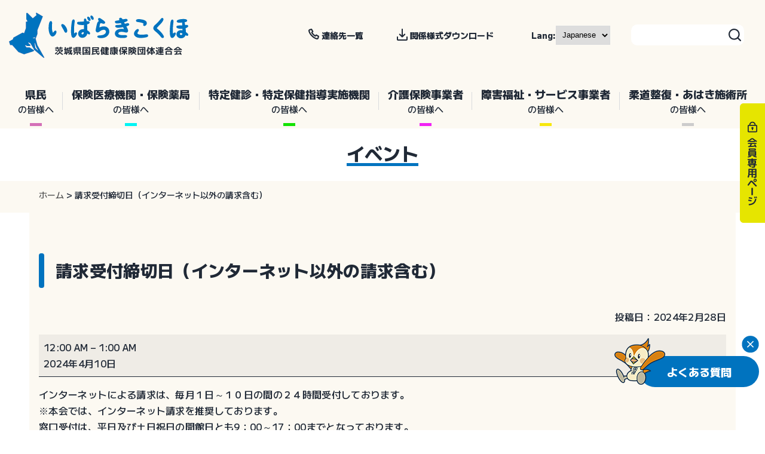

--- FILE ---
content_type: text/html; charset=UTF-8
request_url: https://www.ibaraki-kokuhoren.or.jp/mc-events/%E8%AB%8B%E6%B1%82%E5%8F%97%E4%BB%98%E7%B7%A0%E5%88%87%E6%97%A5%EF%BC%88%E3%82%A4%E3%83%B3%E3%82%BF%E3%83%BC%E3%83%8D%E3%83%83%E3%83%88%E4%BB%A5%E5%A4%96%E3%81%AE%E8%AB%8B%E6%B1%82%E5%90%AB%E3%82%80/?mc_id=65
body_size: 11452
content:
<!doctype html>
<html lang="ja">

<head>
	<meta charset="UTF-8">
	<meta name="viewport" content="width=device-width, initial-scale=1">

	<link href="https://www.ibaraki-kokuhoren.or.jp/cms/wp-content/themes/hmr_kokuhoren_2023/css/destyle.min.css"  rel="stylesheet" type="text/css" media="all">	<title>請求受付締切日（インターネット以外の請求含む） / 2024年4月10日 / 茨城県国民健康保険団体連合会</title>
<meta name='robots' content='max-image-preview:large' />
<link rel="alternate" title="oEmbed (JSON)" type="application/json+oembed" href="https://www.ibaraki-kokuhoren.or.jp/wp-json/oembed/1.0/embed?url=https%3A%2F%2Fwww.ibaraki-kokuhoren.or.jp%2Fmc-events%2F%25e8%25ab%258b%25e6%25b1%2582%25e5%258f%2597%25e4%25bb%2598%25e7%25b7%25a0%25e5%2588%2587%25e6%2597%25a5%25ef%25bc%2588%25e3%2582%25a4%25e3%2583%25b3%25e3%2582%25bf%25e3%2583%25bc%25e3%2583%258d%25e3%2583%2583%25e3%2583%2588%25e4%25bb%25a5%25e5%25a4%2596%25e3%2581%25ae%25e8%25ab%258b%25e6%25b1%2582%25e5%2590%25ab%25e3%2582%2580%2F" />
<link rel="alternate" title="oEmbed (XML)" type="text/xml+oembed" href="https://www.ibaraki-kokuhoren.or.jp/wp-json/oembed/1.0/embed?url=https%3A%2F%2Fwww.ibaraki-kokuhoren.or.jp%2Fmc-events%2F%25e8%25ab%258b%25e6%25b1%2582%25e5%258f%2597%25e4%25bb%2598%25e7%25b7%25a0%25e5%2588%2587%25e6%2597%25a5%25ef%25bc%2588%25e3%2582%25a4%25e3%2583%25b3%25e3%2582%25bf%25e3%2583%25bc%25e3%2583%258d%25e3%2583%2583%25e3%2583%2588%25e4%25bb%25a5%25e5%25a4%2596%25e3%2581%25ae%25e8%25ab%258b%25e6%25b1%2582%25e5%2590%25ab%25e3%2582%2580%2F&#038;format=xml" />

<!-- SEO SIMPLE PACK 3.6.2 -->
<meta name="description" content="インターネットによる請求は、毎月１日～１０日の間の２４時間受付しております。 ※本会では、インターネット請求を推奨しております。 窓口受付は、平日及び土日祝日の開館日とも9：00～17：00までとなっております。 なお、郵送等により送付する">
<meta name="keywords" content="茨城県,国保連合会,国民健康保険,介護保険,障害福祉">
<link rel="canonical" href="https://www.ibaraki-kokuhoren.or.jp/mc-events/%e8%ab%8b%e6%b1%82%e5%8f%97%e4%bb%98%e7%b7%a0%e5%88%87%e6%97%a5%ef%bc%88%e3%82%a4%e3%83%b3%e3%82%bf%e3%83%bc%e3%83%8d%e3%83%83%e3%83%88%e4%bb%a5%e5%a4%96%e3%81%ae%e8%ab%8b%e6%b1%82%e5%90%ab%e3%82%80/">
<meta property="og:locale" content="ja_JP">
<meta property="og:type" content="article">
<meta property="og:title" content="請求受付締切日（インターネット以外の請求含む） | 茨城県国民健康保険団体連合会">
<meta property="og:description" content="インターネットによる請求は、毎月１日～１０日の間の２４時間受付しております。 ※本会では、インターネット請求を推奨しております。 窓口受付は、平日及び土日祝日の開館日とも9：00～17：00までとなっております。 なお、郵送等により送付する">
<meta property="og:url" content="https://www.ibaraki-kokuhoren.or.jp/mc-events/%e8%ab%8b%e6%b1%82%e5%8f%97%e4%bb%98%e7%b7%a0%e5%88%87%e6%97%a5%ef%bc%88%e3%82%a4%e3%83%b3%e3%82%bf%e3%83%bc%e3%83%8d%e3%83%83%e3%83%88%e4%bb%a5%e5%a4%96%e3%81%ae%e8%ab%8b%e6%b1%82%e5%90%ab%e3%82%80/">
<meta property="og:site_name" content="茨城県国民健康保険団体連合会">
<meta name="twitter:card" content="summary_large_image">
<!-- / SEO SIMPLE PACK -->

<style id='wp-img-auto-sizes-contain-inline-css' type='text/css'>
img:is([sizes=auto i],[sizes^="auto," i]){contain-intrinsic-size:3000px 1500px}
/*# sourceURL=wp-img-auto-sizes-contain-inline-css */
</style>
<style id='wp-block-library-inline-css' type='text/css'>
:root{--wp-block-synced-color:#7a00df;--wp-block-synced-color--rgb:122,0,223;--wp-bound-block-color:var(--wp-block-synced-color);--wp-editor-canvas-background:#ddd;--wp-admin-theme-color:#007cba;--wp-admin-theme-color--rgb:0,124,186;--wp-admin-theme-color-darker-10:#006ba1;--wp-admin-theme-color-darker-10--rgb:0,107,160.5;--wp-admin-theme-color-darker-20:#005a87;--wp-admin-theme-color-darker-20--rgb:0,90,135;--wp-admin-border-width-focus:2px}@media (min-resolution:192dpi){:root{--wp-admin-border-width-focus:1.5px}}.wp-element-button{cursor:pointer}:root .has-very-light-gray-background-color{background-color:#eee}:root .has-very-dark-gray-background-color{background-color:#313131}:root .has-very-light-gray-color{color:#eee}:root .has-very-dark-gray-color{color:#313131}:root .has-vivid-green-cyan-to-vivid-cyan-blue-gradient-background{background:linear-gradient(135deg,#00d084,#0693e3)}:root .has-purple-crush-gradient-background{background:linear-gradient(135deg,#34e2e4,#4721fb 50%,#ab1dfe)}:root .has-hazy-dawn-gradient-background{background:linear-gradient(135deg,#faaca8,#dad0ec)}:root .has-subdued-olive-gradient-background{background:linear-gradient(135deg,#fafae1,#67a671)}:root .has-atomic-cream-gradient-background{background:linear-gradient(135deg,#fdd79a,#004a59)}:root .has-nightshade-gradient-background{background:linear-gradient(135deg,#330968,#31cdcf)}:root .has-midnight-gradient-background{background:linear-gradient(135deg,#020381,#2874fc)}:root{--wp--preset--font-size--normal:16px;--wp--preset--font-size--huge:42px}.has-regular-font-size{font-size:1em}.has-larger-font-size{font-size:2.625em}.has-normal-font-size{font-size:var(--wp--preset--font-size--normal)}.has-huge-font-size{font-size:var(--wp--preset--font-size--huge)}.has-text-align-center{text-align:center}.has-text-align-left{text-align:left}.has-text-align-right{text-align:right}.has-fit-text{white-space:nowrap!important}#end-resizable-editor-section{display:none}.aligncenter{clear:both}.items-justified-left{justify-content:flex-start}.items-justified-center{justify-content:center}.items-justified-right{justify-content:flex-end}.items-justified-space-between{justify-content:space-between}.screen-reader-text{border:0;clip-path:inset(50%);height:1px;margin:-1px;overflow:hidden;padding:0;position:absolute;width:1px;word-wrap:normal!important}.screen-reader-text:focus{background-color:#ddd;clip-path:none;color:#444;display:block;font-size:1em;height:auto;left:5px;line-height:normal;padding:15px 23px 14px;text-decoration:none;top:5px;width:auto;z-index:100000}html :where(.has-border-color){border-style:solid}html :where([style*=border-top-color]){border-top-style:solid}html :where([style*=border-right-color]){border-right-style:solid}html :where([style*=border-bottom-color]){border-bottom-style:solid}html :where([style*=border-left-color]){border-left-style:solid}html :where([style*=border-width]){border-style:solid}html :where([style*=border-top-width]){border-top-style:solid}html :where([style*=border-right-width]){border-right-style:solid}html :where([style*=border-bottom-width]){border-bottom-style:solid}html :where([style*=border-left-width]){border-left-style:solid}html :where(img[class*=wp-image-]){height:auto;max-width:100%}:where(figure){margin:0 0 1em}html :where(.is-position-sticky){--wp-admin--admin-bar--position-offset:var(--wp-admin--admin-bar--height,0px)}@media screen and (max-width:600px){html :where(.is-position-sticky){--wp-admin--admin-bar--position-offset:0px}}
/* VK Color Palettes */

/*# sourceURL=wp-block-library-inline-css */
</style><style id='global-styles-inline-css' type='text/css'>
:root{--wp--preset--aspect-ratio--square: 1;--wp--preset--aspect-ratio--4-3: 4/3;--wp--preset--aspect-ratio--3-4: 3/4;--wp--preset--aspect-ratio--3-2: 3/2;--wp--preset--aspect-ratio--2-3: 2/3;--wp--preset--aspect-ratio--16-9: 16/9;--wp--preset--aspect-ratio--9-16: 9/16;--wp--preset--color--black: #000000;--wp--preset--color--cyan-bluish-gray: #abb8c3;--wp--preset--color--white: #ffffff;--wp--preset--color--pale-pink: #f78da7;--wp--preset--color--vivid-red: #cf2e2e;--wp--preset--color--luminous-vivid-orange: #ff6900;--wp--preset--color--luminous-vivid-amber: #fcb900;--wp--preset--color--light-green-cyan: #7bdcb5;--wp--preset--color--vivid-green-cyan: #00d084;--wp--preset--color--pale-cyan-blue: #8ed1fc;--wp--preset--color--vivid-cyan-blue: #0693e3;--wp--preset--color--vivid-purple: #9b51e0;--wp--preset--color--base: #fcf9f2;--wp--preset--color--contrast: #d470b7;--wp--preset--color--primary: #0073bf;--wp--preset--color--secondary: #e3813b;--wp--preset--color--tertiary: #6ca358;--wp--preset--color--quaternary: #e3f0f8;--wp--preset--gradient--vivid-cyan-blue-to-vivid-purple: linear-gradient(135deg,rgb(6,147,227) 0%,rgb(155,81,224) 100%);--wp--preset--gradient--light-green-cyan-to-vivid-green-cyan: linear-gradient(135deg,rgb(122,220,180) 0%,rgb(0,208,130) 100%);--wp--preset--gradient--luminous-vivid-amber-to-luminous-vivid-orange: linear-gradient(135deg,rgb(252,185,0) 0%,rgb(255,105,0) 100%);--wp--preset--gradient--luminous-vivid-orange-to-vivid-red: linear-gradient(135deg,rgb(255,105,0) 0%,rgb(207,46,46) 100%);--wp--preset--gradient--very-light-gray-to-cyan-bluish-gray: linear-gradient(135deg,rgb(238,238,238) 0%,rgb(169,184,195) 100%);--wp--preset--gradient--cool-to-warm-spectrum: linear-gradient(135deg,rgb(74,234,220) 0%,rgb(151,120,209) 20%,rgb(207,42,186) 40%,rgb(238,44,130) 60%,rgb(251,105,98) 80%,rgb(254,248,76) 100%);--wp--preset--gradient--blush-light-purple: linear-gradient(135deg,rgb(255,206,236) 0%,rgb(152,150,240) 100%);--wp--preset--gradient--blush-bordeaux: linear-gradient(135deg,rgb(254,205,165) 0%,rgb(254,45,45) 50%,rgb(107,0,62) 100%);--wp--preset--gradient--luminous-dusk: linear-gradient(135deg,rgb(255,203,112) 0%,rgb(199,81,192) 50%,rgb(65,88,208) 100%);--wp--preset--gradient--pale-ocean: linear-gradient(135deg,rgb(255,245,203) 0%,rgb(182,227,212) 50%,rgb(51,167,181) 100%);--wp--preset--gradient--electric-grass: linear-gradient(135deg,rgb(202,248,128) 0%,rgb(113,206,126) 100%);--wp--preset--gradient--midnight: linear-gradient(135deg,rgb(2,3,129) 0%,rgb(40,116,252) 100%);--wp--preset--font-size--small: clamp(0.75rem, 0.75rem + ((1vw - 0.2rem) * 0.208), 0.875rem);--wp--preset--font-size--medium: clamp(0.875rem, 0.875rem + ((1vw - 0.2rem) * 0.208), 1rem);--wp--preset--font-size--large: clamp(1rem, 1rem + ((1vw - 0.2rem) * 0.208), 1.125rem);--wp--preset--font-size--x-large: clamp(1.125rem, 1.125rem + ((1vw - 0.2rem) * 0.625), 1.5rem);--wp--preset--font-size--xx-large: clamp(1.375rem, 1.375rem + ((1vw - 0.2rem) * 0.625), 1.75rem);--wp--preset--font-family--system-font: "游ゴシック体", YuGothic, "游ゴシック Medium", "Yu Gothic Medium", "游ゴシック", "Yu Gothic","ヒラギノ角ゴ ProN W3", Hiragino Kaku Gothic ProN, Arial, "メイリオ", Meiryo, sans-serif;--wp--preset--spacing--20: 0.44rem;--wp--preset--spacing--30: 0.67rem;--wp--preset--spacing--40: 1rem;--wp--preset--spacing--50: 1.5rem;--wp--preset--spacing--60: 2.25rem;--wp--preset--spacing--70: 3.38rem;--wp--preset--spacing--80: 5.06rem;--wp--preset--shadow--natural: 6px 6px 9px rgba(0, 0, 0, 0.2);--wp--preset--shadow--deep: 12px 12px 50px rgba(0, 0, 0, 0.4);--wp--preset--shadow--sharp: 6px 6px 0px rgba(0, 0, 0, 0.2);--wp--preset--shadow--outlined: 6px 6px 0px -3px rgb(255, 255, 255), 6px 6px rgb(0, 0, 0);--wp--preset--shadow--crisp: 6px 6px 0px rgb(0, 0, 0);--wp--custom--font-size--huge: clamp(1.1875rem, 0.9829545455rem + 1.0227272727vw, 1.75rem);--wp--custom--font-size--gigantic: clamp(1.375rem, 1.1931818182rem + 0.9090909091vw, 1.875rem);--wp--custom--color--gray-light: #cccccc;--wp--custom--color--gray: #999999;--wp--custom--color--gray-dark: #666666;--wp--custom--gutter: 1rem;}:root { --wp--style--global--content-size: 1088px;--wp--style--global--wide-size: 1280px; }:where(body) { margin: 0; }.wp-site-blocks > .alignleft { float: left; margin-right: 2em; }.wp-site-blocks > .alignright { float: right; margin-left: 2em; }.wp-site-blocks > .aligncenter { justify-content: center; margin-left: auto; margin-right: auto; }:where(.is-layout-flex){gap: 0.5em;}:where(.is-layout-grid){gap: 0.5em;}.is-layout-flow > .alignleft{float: left;margin-inline-start: 0;margin-inline-end: 2em;}.is-layout-flow > .alignright{float: right;margin-inline-start: 2em;margin-inline-end: 0;}.is-layout-flow > .aligncenter{margin-left: auto !important;margin-right: auto !important;}.is-layout-constrained > .alignleft{float: left;margin-inline-start: 0;margin-inline-end: 2em;}.is-layout-constrained > .alignright{float: right;margin-inline-start: 2em;margin-inline-end: 0;}.is-layout-constrained > .aligncenter{margin-left: auto !important;margin-right: auto !important;}.is-layout-constrained > :where(:not(.alignleft):not(.alignright):not(.alignfull)){max-width: var(--wp--style--global--content-size);margin-left: auto !important;margin-right: auto !important;}.is-layout-constrained > .alignwide{max-width: var(--wp--style--global--wide-size);}body .is-layout-flex{display: flex;}.is-layout-flex{flex-wrap: wrap;align-items: center;}.is-layout-flex > :is(*, div){margin: 0;}body .is-layout-grid{display: grid;}.is-layout-grid > :is(*, div){margin: 0;}body{font-family: var(--wp--preset--font-family--system-font);font-size: var(--wp--preset--font-size--medium);padding-top: 0px;padding-right: 0px;padding-bottom: 0px;padding-left: 0px;}a:where(:not(.wp-element-button)){text-decoration: underline;}h1{font-size: var(--wp--custom--font-size--gigantic);font-weight: bold;}h2{font-size: var(--wp--custom--font-size--huge);font-weight: bold;}h3{font-size: var(--wp--preset--font-size--x-large);font-weight: bold;}h4{font-size: var(--wp--preset--font-size--large);font-weight: bold;}h5{font-size: var(--wp--preset--font-size--medium);font-weight: bold;}h6{font-size: var(--wp--preset--font-size--medium);font-weight: bold;}:root :where(.wp-element-button, .wp-block-button__link){background-color: #32373c;border-width: 0;color: #fff;font-family: inherit;font-size: inherit;font-style: inherit;font-weight: inherit;letter-spacing: inherit;line-height: inherit;padding-top: calc(0.667em + 2px);padding-right: calc(1.333em + 2px);padding-bottom: calc(0.667em + 2px);padding-left: calc(1.333em + 2px);text-decoration: none;text-transform: inherit;}.has-black-color{color: var(--wp--preset--color--black) !important;}.has-cyan-bluish-gray-color{color: var(--wp--preset--color--cyan-bluish-gray) !important;}.has-white-color{color: var(--wp--preset--color--white) !important;}.has-pale-pink-color{color: var(--wp--preset--color--pale-pink) !important;}.has-vivid-red-color{color: var(--wp--preset--color--vivid-red) !important;}.has-luminous-vivid-orange-color{color: var(--wp--preset--color--luminous-vivid-orange) !important;}.has-luminous-vivid-amber-color{color: var(--wp--preset--color--luminous-vivid-amber) !important;}.has-light-green-cyan-color{color: var(--wp--preset--color--light-green-cyan) !important;}.has-vivid-green-cyan-color{color: var(--wp--preset--color--vivid-green-cyan) !important;}.has-pale-cyan-blue-color{color: var(--wp--preset--color--pale-cyan-blue) !important;}.has-vivid-cyan-blue-color{color: var(--wp--preset--color--vivid-cyan-blue) !important;}.has-vivid-purple-color{color: var(--wp--preset--color--vivid-purple) !important;}.has-base-color{color: var(--wp--preset--color--base) !important;}.has-contrast-color{color: var(--wp--preset--color--contrast) !important;}.has-primary-color{color: var(--wp--preset--color--primary) !important;}.has-secondary-color{color: var(--wp--preset--color--secondary) !important;}.has-tertiary-color{color: var(--wp--preset--color--tertiary) !important;}.has-quaternary-color{color: var(--wp--preset--color--quaternary) !important;}.has-black-background-color{background-color: var(--wp--preset--color--black) !important;}.has-cyan-bluish-gray-background-color{background-color: var(--wp--preset--color--cyan-bluish-gray) !important;}.has-white-background-color{background-color: var(--wp--preset--color--white) !important;}.has-pale-pink-background-color{background-color: var(--wp--preset--color--pale-pink) !important;}.has-vivid-red-background-color{background-color: var(--wp--preset--color--vivid-red) !important;}.has-luminous-vivid-orange-background-color{background-color: var(--wp--preset--color--luminous-vivid-orange) !important;}.has-luminous-vivid-amber-background-color{background-color: var(--wp--preset--color--luminous-vivid-amber) !important;}.has-light-green-cyan-background-color{background-color: var(--wp--preset--color--light-green-cyan) !important;}.has-vivid-green-cyan-background-color{background-color: var(--wp--preset--color--vivid-green-cyan) !important;}.has-pale-cyan-blue-background-color{background-color: var(--wp--preset--color--pale-cyan-blue) !important;}.has-vivid-cyan-blue-background-color{background-color: var(--wp--preset--color--vivid-cyan-blue) !important;}.has-vivid-purple-background-color{background-color: var(--wp--preset--color--vivid-purple) !important;}.has-base-background-color{background-color: var(--wp--preset--color--base) !important;}.has-contrast-background-color{background-color: var(--wp--preset--color--contrast) !important;}.has-primary-background-color{background-color: var(--wp--preset--color--primary) !important;}.has-secondary-background-color{background-color: var(--wp--preset--color--secondary) !important;}.has-tertiary-background-color{background-color: var(--wp--preset--color--tertiary) !important;}.has-quaternary-background-color{background-color: var(--wp--preset--color--quaternary) !important;}.has-black-border-color{border-color: var(--wp--preset--color--black) !important;}.has-cyan-bluish-gray-border-color{border-color: var(--wp--preset--color--cyan-bluish-gray) !important;}.has-white-border-color{border-color: var(--wp--preset--color--white) !important;}.has-pale-pink-border-color{border-color: var(--wp--preset--color--pale-pink) !important;}.has-vivid-red-border-color{border-color: var(--wp--preset--color--vivid-red) !important;}.has-luminous-vivid-orange-border-color{border-color: var(--wp--preset--color--luminous-vivid-orange) !important;}.has-luminous-vivid-amber-border-color{border-color: var(--wp--preset--color--luminous-vivid-amber) !important;}.has-light-green-cyan-border-color{border-color: var(--wp--preset--color--light-green-cyan) !important;}.has-vivid-green-cyan-border-color{border-color: var(--wp--preset--color--vivid-green-cyan) !important;}.has-pale-cyan-blue-border-color{border-color: var(--wp--preset--color--pale-cyan-blue) !important;}.has-vivid-cyan-blue-border-color{border-color: var(--wp--preset--color--vivid-cyan-blue) !important;}.has-vivid-purple-border-color{border-color: var(--wp--preset--color--vivid-purple) !important;}.has-base-border-color{border-color: var(--wp--preset--color--base) !important;}.has-contrast-border-color{border-color: var(--wp--preset--color--contrast) !important;}.has-primary-border-color{border-color: var(--wp--preset--color--primary) !important;}.has-secondary-border-color{border-color: var(--wp--preset--color--secondary) !important;}.has-tertiary-border-color{border-color: var(--wp--preset--color--tertiary) !important;}.has-quaternary-border-color{border-color: var(--wp--preset--color--quaternary) !important;}.has-vivid-cyan-blue-to-vivid-purple-gradient-background{background: var(--wp--preset--gradient--vivid-cyan-blue-to-vivid-purple) !important;}.has-light-green-cyan-to-vivid-green-cyan-gradient-background{background: var(--wp--preset--gradient--light-green-cyan-to-vivid-green-cyan) !important;}.has-luminous-vivid-amber-to-luminous-vivid-orange-gradient-background{background: var(--wp--preset--gradient--luminous-vivid-amber-to-luminous-vivid-orange) !important;}.has-luminous-vivid-orange-to-vivid-red-gradient-background{background: var(--wp--preset--gradient--luminous-vivid-orange-to-vivid-red) !important;}.has-very-light-gray-to-cyan-bluish-gray-gradient-background{background: var(--wp--preset--gradient--very-light-gray-to-cyan-bluish-gray) !important;}.has-cool-to-warm-spectrum-gradient-background{background: var(--wp--preset--gradient--cool-to-warm-spectrum) !important;}.has-blush-light-purple-gradient-background{background: var(--wp--preset--gradient--blush-light-purple) !important;}.has-blush-bordeaux-gradient-background{background: var(--wp--preset--gradient--blush-bordeaux) !important;}.has-luminous-dusk-gradient-background{background: var(--wp--preset--gradient--luminous-dusk) !important;}.has-pale-ocean-gradient-background{background: var(--wp--preset--gradient--pale-ocean) !important;}.has-electric-grass-gradient-background{background: var(--wp--preset--gradient--electric-grass) !important;}.has-midnight-gradient-background{background: var(--wp--preset--gradient--midnight) !important;}.has-small-font-size{font-size: var(--wp--preset--font-size--small) !important;}.has-medium-font-size{font-size: var(--wp--preset--font-size--medium) !important;}.has-large-font-size{font-size: var(--wp--preset--font-size--large) !important;}.has-x-large-font-size{font-size: var(--wp--preset--font-size--x-large) !important;}.has-xx-large-font-size{font-size: var(--wp--preset--font-size--xx-large) !important;}.has-system-font-font-family{font-family: var(--wp--preset--font-family--system-font) !important;}
/*# sourceURL=global-styles-inline-css */
</style>

<link rel='stylesheet' id='vk-components-style-css' href='https://www.ibaraki-kokuhoren.or.jp/cms/wp-content/plugins/vk-blocks/vendor/vektor-inc/vk-component/src//assets/css/vk-components.css?ver=1.6.5' type='text/css' media='all' />
<link rel='stylesheet' id='contact-form-7-css' href='https://www.ibaraki-kokuhoren.or.jp/cms/wp-content/plugins/contact-form-7/includes/css/styles.css?ver=6.1.4' type='text/css' media='all' />
<link rel='stylesheet' id='vk-swiper-style-css' href='https://www.ibaraki-kokuhoren.or.jp/cms/wp-content/plugins/vk-blocks/vendor/vektor-inc/vk-swiper/src/assets/css/swiper-bundle.min.css?ver=11.0.2' type='text/css' media='all' />
<link rel='stylesheet' id='vkblocks-bootstrap-css' href='https://www.ibaraki-kokuhoren.or.jp/cms/wp-content/plugins/vk-blocks/build/bootstrap_vk_using.css?ver=4.3.1' type='text/css' media='all' />
<link rel='stylesheet' id='hmr___s_base_gtn_base-gtn-style-css' href='https://www.ibaraki-kokuhoren.or.jp/cms/wp-content/themes/hmr_kokuhoren_2023/style.css' type='text/css' media='all' />
<link rel='stylesheet' id='hmr_custom-design_css-css' href='https://www.ibaraki-kokuhoren.or.jp/cms/wp-content/themes/hmr_kokuhoren_2023/css/style_design.css?ver=202403005' type='text/css' media='all' />
<link rel='stylesheet' id='hmr_custom-print-css-css' href='https://www.ibaraki-kokuhoren.or.jp/cms/wp-content/themes/hmr_kokuhoren_2023/css/print.css?ver=202403005' type='text/css' media='print' />
<link rel='stylesheet' id='hmr_custom-page_css-css' href='https://www.ibaraki-kokuhoren.or.jp/cms/wp-content/themes/hmr_kokuhoren_2023/css/component/page.css?ver=202403005' type='text/css' media='all' />
<link rel='stylesheet' id='vk-blocks-build-css-css' href='https://www.ibaraki-kokuhoren.or.jp/cms/wp-content/plugins/vk-blocks/build/block-build.css?ver=1.115.2.1' type='text/css' media='all' />
<style id='vk-blocks-build-css-inline-css' type='text/css'>
:root { --vk-size-text: 16px; /* --vk-color-primary is deprecated. */ --vk-color-primary:#337ab7; }

	:root {
		--vk_image-mask-circle: url(https://www.ibaraki-kokuhoren.or.jp/cms/wp-content/plugins/vk-blocks/inc/vk-blocks/images/circle.svg);
		--vk_image-mask-wave01: url(https://www.ibaraki-kokuhoren.or.jp/cms/wp-content/plugins/vk-blocks/inc/vk-blocks/images/wave01.svg);
		--vk_image-mask-wave02: url(https://www.ibaraki-kokuhoren.or.jp/cms/wp-content/plugins/vk-blocks/inc/vk-blocks/images/wave02.svg);
		--vk_image-mask-wave03: url(https://www.ibaraki-kokuhoren.or.jp/cms/wp-content/plugins/vk-blocks/inc/vk-blocks/images/wave03.svg);
		--vk_image-mask-wave04: url(https://www.ibaraki-kokuhoren.or.jp/cms/wp-content/plugins/vk-blocks/inc/vk-blocks/images/wave04.svg);
	}
	

	:root {

		--vk-balloon-border-width:1px;

		--vk-balloon-speech-offset:-12px;
	}
	

	:root {
		--vk_flow-arrow: url(https://www.ibaraki-kokuhoren.or.jp/cms/wp-content/plugins/vk-blocks/inc/vk-blocks/images/arrow_bottom.svg);
	}
	
/*# sourceURL=vk-blocks-build-css-inline-css */
</style>
<link rel='stylesheet' id='vk-font-awesome-css' href='https://www.ibaraki-kokuhoren.or.jp/cms/wp-content/plugins/vk-blocks/vendor/vektor-inc/font-awesome-versions/src/font-awesome/css/all.min.css?ver=7.1.0' type='text/css' media='all' />
<link rel='stylesheet' id='wp-pagenavi-css' href='https://www.ibaraki-kokuhoren.or.jp/cms/wp-content/plugins/wp-pagenavi/pagenavi-css.css?ver=2.70' type='text/css' media='all' />
<link rel='stylesheet' id='dashicons-css' href='https://www.ibaraki-kokuhoren.or.jp/cms/wp-includes/css/dashicons.min.css' type='text/css' media='all' />
<link rel='stylesheet' id='my-calendar-lists-css' href='https://www.ibaraki-kokuhoren.or.jp/cms/wp-content/plugins/my-calendar/css/list-presets.css?ver=3.6.17' type='text/css' media='all' />
<link rel='stylesheet' id='my-calendar-reset-css' href='https://www.ibaraki-kokuhoren.or.jp/cms/wp-content/plugins/my-calendar/css/reset.css?ver=3.6.17' type='text/css' media='all' />
<link rel='stylesheet' id='my-calendar-style-css' href='https://www.ibaraki-kokuhoren.or.jp/cms/wp-content/plugins//my-calendar-custom/styles/twentytwentytwo.css?ver=3.6.17-mc_custom_twentytwentytwo-css' type='text/css' media='all' />
<style id='my-calendar-style-inline-css' type='text/css'>

/* Styles by My Calendar - Joe Dolson https://www.joedolson.com/ */

.my-calendar-modal .event-title svg { background-color: #243f82; padding: 3px; }
.mc-main .mc_general .event-title, .mc-main .mc_general .event-title a { background: #243f82 !important; color: #ffffff !important; }
.mc-main .mc_general .event-title button { background: #243f82 !important; color: #ffffff !important; }
.mc-main .mc_general .event-title a:hover, .mc-main .mc_general .event-title a:focus { background: #000c4f !important;}
.mc-main .mc_general .event-title button:hover, .mc-main .mc_general .event-title button:focus { background: #000c4f !important;}
.my-calendar-modal .event-title svg { background-color: #00f4f4; padding: 3px; }
.mc-main .mc_2 .event-title, .mc-main .mc_2 .event-title a { background: #00f4f4 !important; color: #000000 !important; }
.mc-main .mc_2 .event-title button { background: #00f4f4 !important; color: #000000 !important; }
.mc-main .mc_2 .event-title a:hover, .mc-main .mc_2 .event-title a:focus { background: #33ffff !important;}
.mc-main .mc_2 .event-title button:hover, .mc-main .mc_2 .event-title button:focus { background: #33ffff !important;}
.my-calendar-modal .event-title svg { background-color: #14e202; padding: 3px; }
.mc-main .mc_3 .event-title, .mc-main .mc_3 .event-title a { background: #14e202 !important; color: #000000 !important; }
.mc-main .mc_3 .event-title button { background: #14e202 !important; color: #000000 !important; }
.mc-main .mc_3 .event-title a:hover, .mc-main .mc_3 .event-title a:focus { background: #47ff35 !important;}
.mc-main .mc_3 .event-title button:hover, .mc-main .mc_3 .event-title button:focus { background: #47ff35 !important;}
.my-calendar-modal .event-title svg { background-color: #f122f4; padding: 3px; }
.mc-main .mc_4 .event-title, .mc-main .mc_4 .event-title a { background: #f122f4 !important; color: #ffffff !important; }
.mc-main .mc_4 .event-title button { background: #f122f4 !important; color: #ffffff !important; }
.mc-main .mc_4 .event-title a:hover, .mc-main .mc_4 .event-title a:focus { background: #be00c1 !important;}
.mc-main .mc_4 .event-title button:hover, .mc-main .mc_4 .event-title button:focus { background: #be00c1 !important;}
.my-calendar-modal .event-title svg { background-color: #f7e70c; padding: 3px; }
.mc-main .mc_5 .event-title, .mc-main .mc_5 .event-title a { background: #f7e70c !important; color: #000000 !important; }
.mc-main .mc_5 .event-title button { background: #f7e70c !important; color: #000000 !important; }
.mc-main .mc_5 .event-title a:hover, .mc-main .mc_5 .event-title a:focus { background: #ffff3f !important;}
.mc-main .mc_5 .event-title button:hover, .mc-main .mc_5 .event-title button:focus { background: #ffff3f !important;}
.my-calendar-modal .event-title svg { background-color: #cccccc; padding: 3px; }
.mc-main .mc_6 .event-title, .mc-main .mc_6 .event-title a { background: #cccccc !important; color: #000000 !important; }
.mc-main .mc_6 .event-title button { background: #cccccc !important; color: #000000 !important; }
.mc-main .mc_6 .event-title a:hover, .mc-main .mc_6 .event-title a:focus { background: #ffffff !important;}
.mc-main .mc_6 .event-title button:hover, .mc-main .mc_6 .event-title button:focus { background: #ffffff !important;}
.mc-main, .mc-event, .my-calendar-modal, .my-calendar-modal-overlay, .mc-event-list {--primary-dark: #313233; --primary-light: #fff; --secondary-light: #fff; --secondary-dark: #000; --highlight-dark: #666; --highlight-light: #efefef; --close-button: #b32d2e; --search-highlight-bg: #f5e6ab; --navbar-background: transparent; --nav-button-bg: #fff; --nav-button-color: #313233; --nav-button-border: #313233; --nav-input-border: #313233; --nav-input-background: #fff; --nav-input-color: #313233; --grid-cell-border: #0000001f; --grid-header-border: #313233; --grid-header-color: #313233; --grid-weekend-color: #313233; --grid-header-bg: transparent; --grid-weekend-bg: transparent; --grid-cell-background: transparent; --current-day-border: #313233; --current-day-color: #313233; --current-day-bg: transparent; --date-has-events-bg: #313233; --date-has-events-color: #f6f7f7; --calendar-heading: clamp( 1.125rem, 24px, 2.5rem ); --event-title: clamp( 1.25rem, 24px, 2.5rem ); --grid-date: 16px; --grid-date-heading: clamp( .75rem, 16px, 1.5rem ); --modal-title: 1.5rem; --navigation-controls: clamp( .75rem, 16px, 1.5rem ); --card-heading: 1.125rem; --list-date: 1.25rem; --author-card: clamp( .75rem, 14px, 1.5rem); --single-event-title: clamp( 1.25rem, 24px, 2.5rem ); --mini-time-text: clamp( .75rem, 14px 1.25rem ); --list-event-date: 1.25rem; --list-event-title: 1.2rem; --grid-max-width: 1260px; --list-preset-border-color: #000000; --list-preset-stripe-background: rgba( 0,0,0,.04 ); --list-preset-date-badge-background: #000; --list-preset-date-badge-color: #fff; --list-preset-background: transparent; --category-mc_general: #243f82; --category-mc_2: #00f4f4; --category-mc_3: #14e202; --category-mc_4: #f122f4; --category-mc_5: #f7e70c; --category-mc_6: #cccccc; }
/*# sourceURL=my-calendar-style-inline-css */
</style>
<script type="text/javascript" src="https://www.ibaraki-kokuhoren.or.jp/cms/wp-includes/js/jquery/jquery.min.js?ver=3.7.1" id="jquery-core-js"></script>
<script type="text/javascript" src="https://www.ibaraki-kokuhoren.or.jp/cms/wp-includes/js/jquery/jquery-migrate.min.js?ver=3.4.1" id="jquery-migrate-js"></script>
<script type="text/javascript" src="https://www.ibaraki-kokuhoren.or.jp/cms/wp-content/themes/hmr_kokuhoren_2023/js/moveTo.min.js?ver=202403005" id="hmr_custom-moveTomin-js"></script>
<script type="text/javascript" src="https://www.ibaraki-kokuhoren.or.jp/cms/wp-content/themes/hmr_kokuhoren_2023/js/pagetopscroll.js?ver=202403005" id="hmr_custom-pagetopscroll-js"></script>
<script type="text/javascript" src="https://www.ibaraki-kokuhoren.or.jp/cms/wp-content/themes/hmr_kokuhoren_2023/js/custom_drawer.js?ver=202403005" id="hmr_custom-custom_drawer-js"></script>
<script type="text/javascript" src="https://www.ibaraki-kokuhoren.or.jp/cms/wp-content/themes/hmr_kokuhoren_2023/js/add_target.js?ver=202403005" id="hmr_custom-add_target-js"></script>
<script type="text/javascript" src="https://www.ibaraki-kokuhoren.or.jp/cms/wp-content/themes/hmr_kokuhoren_2023/js/scroll_header.js?ver=202403005" id="hmr_custom-scroll_header-js"></script>

<script type="application/ld+json">
[{"@context":"https://schema.org","@type":"Event","name":"\u8acb\u6c42\u53d7\u4ed8\u7de0\u5207\u65e5\uff08\u30a4\u30f3\u30bf\u30fc\u30cd\u30c3\u30c8\u4ee5\u5916\u306e\u8acb\u6c42\u542b\u3080\uff09","description":"\u30a4\u30f3\u30bf\u30fc\u30cd\u30c3\u30c8\u306b\u3088\u308b\u8acb\u6c42\u306f\u3001\u6bce\u6708\uff11\u65e5\uff5e\uff11\uff10\u65e5\u306e\u9593\u306e\uff12\uff14\u6642\u9593\u53d7\u4ed8\u3057\u3066\u304a\u308a\u307e\u3059\u3002 \u203b\u672c\u4f1a\u3067\u306f\u3001\u30a4\u30f3\u30bf\u30fc\u30cd\u30c3\u30c8\u8acb\u6c42\u3092&hellip;","image":"https://www.ibaraki-kokuhoren.or.jp/cms/wp-content/uploads/2023/10/cropped-favicon.png","url":"https://www.ibaraki-kokuhoren.or.jp/mc-events/%e8%ab%8b%e6%b1%82%e5%8f%97%e4%bb%98%e7%b7%a0%e5%88%87%e6%97%a5%ef%bc%88%e3%82%a4%e3%83%b3%e3%82%bf%e3%83%bc%e3%83%8d%e3%83%83%e3%83%88%e4%bb%a5%e5%a4%96%e3%81%ae%e8%ab%8b%e6%b1%82%e5%90%ab%e3%82%80/","startDate":"2024-04-10T00:00:00+09:00","endDate":"2024-04-10T01:00:00+09:00","duration":"PT1H","eventAttendanceMode":"https://schema.org/OnlineEventAttendanceMode","location":{"@type":"VirtualLocation","url":"https://www.ibaraki-kokuhoren.or.jp/mc-events/%e8%ab%8b%e6%b1%82%e5%8f%97%e4%bb%98%e7%b7%a0%e5%88%87%e6%97%a5%ef%bc%88%e3%82%a4%e3%83%b3%e3%82%bf%e3%83%bc%e3%83%8d%e3%83%83%e3%83%88%e4%bb%a5%e5%a4%96%e3%81%ae%e8%ab%8b%e6%b1%82%e5%90%ab%e3%82%80/"}}]
</script>
<link rel='canonical' href='https://www.ibaraki-kokuhoren.or.jp/mc-events/%e8%ab%8b%e6%b1%82%e5%8f%97%e4%bb%98%e7%b7%a0%e5%88%87%e6%97%a5%ef%bc%88%e3%82%a4%e3%83%b3%e3%82%bf%e3%83%bc%e3%83%8d%e3%83%83%e3%83%88%e4%bb%a5%e5%a4%96%e3%81%ae%e8%ab%8b%e6%b1%82%e5%90%ab%e3%82%80/?mc_id=65' />
<link rel="icon" href="https://www.ibaraki-kokuhoren.or.jp/cms/wp-content/uploads/2023/10/cropped-favicon-32x32.png" sizes="32x32" />
<link rel="icon" href="https://www.ibaraki-kokuhoren.or.jp/cms/wp-content/uploads/2023/10/cropped-favicon-192x192.png" sizes="192x192" />
<link rel="apple-touch-icon" href="https://www.ibaraki-kokuhoren.or.jp/cms/wp-content/uploads/2023/10/cropped-favicon-180x180.png" />
<meta name="msapplication-TileImage" content="https://www.ibaraki-kokuhoren.or.jp/cms/wp-content/uploads/2023/10/cropped-favicon-270x270.png" />
		<style type="text/css" id="wp-custom-css">
			#topsec_ft_banners .sec_row {
	max-width: 1300px;
}

/* font */
:root body {
  font-family: "M PLUS 1", sans-serif, Hiragino Kaku Gothic ProN, Arial, "メイリオ", Meiryo;
  font-weight: 500;
  color: #202936;
  padding: 0;
  margin: 0;
}		</style>
		
	<!-- google fonts -->
	<link rel="preconnect" href="https://fonts.googleapis.com">
	<link rel="preconnect" href="https://fonts.gstatic.com" crossorigin>
	<link href="https://fonts.googleapis.com/css2?family=M+PLUS+1:wght@500;800&display=swap" rel="stylesheet">


</head>

<body class="wp-singular mc-events-template-default single single-mc-events postid-19758 wp-theme-hmr_kokuhoren_2023 drawer drawer--right single-mc-mc_body_65 single-body-event single-mc_4 single-mc_no-location single-past-event single-mc_primary_%e4%bb%8b%e8%ad%b7%e4%bf%9d%e9%99%ba%e4%ba%8b%e6%a5%ad%e8%80%85 single-nonrecurring single-mc-1%e6%99%82%e9%96%93 single-mc-start-00-00 single-ungrouped single-mc-event-53 single-mc-event single-mc_rel_mcat4 metaslider-plugin fa_v7_css vk-blocks">

	<a class="skip-link screen-reader-text" href="#contents-container">Skip to content</a>

	<button type="button" class="drawer-toggle drawer-hamburger">
		<span class="sr-only">toggle navigation</span>
		<span class="drawer-hamburger-icon"></span>
	</button>
	<nav class="js-menu sliding-menu-content" role="navigation">
		<div class="drawer_search">
			<form class="searchform" action="https://www.ibaraki-kokuhoren.or.jp" method="get" role="search">
	<input type="text" name="s" class="head-sitesearch" value="">
	<input type="submit" class="search-submit" value="検索">
</form>
		</div>
		<ul class="drawer-menu">
			<li class="gnavi_cat06"><a href="/hihokenshanokata">県民<span class="nav_txt_s">の皆様へ</span></a></li>
<li class="gnavi_cat02"><a href="/hokeniryo_hokenyakyoku">保険医療機関・保険薬局<span class="nav_txt_s">の皆様へ</span></a></li>
<li class="gnavi_cat01"><a href="/tokuteikenshin_hokenshido">特定健診・特定保健指導実施機関<span class="nav_txt_s">の皆様へ</span></a></li>
<li class="gnavi_cat03"><a href="/kaigo">介護保険事業者<span class="nav_txt_s">の皆様へ</span></a></li>
<li class="gnavi_cat04"><a href="/shougai_fukushi">障害福祉・サービス事業者<span class="nav_txt_s">の皆様へ</span></a></li>
<li class="gnavi_cat05"><a href="/jyusei_sejyutsusho">柔道整復・あはき施術所<span class="nav_txt_s">の皆様へ</span></a></li>			<li id="menu-item-15927" class="hd_renrakusaki menu-item menu-item-type-post_type menu-item-object-page menu-item-15927"><a href="https://www.ibaraki-kokuhoren.or.jp/renrakusaki_list/">連絡先一覧</a></li>
<li id="menu-item-15928" class="hd_download menu-item menu-item-type-post_type menu-item-object-page menu-item-15928"><a href="https://www.ibaraki-kokuhoren.or.jp/yoshiki_download/">関係様式ダウンロード</a></li>
		</ul>
	</nav>
	<div class="js-menu-screen menu-screen"></div>



	<header class="page-header">
		<div id="header-container">
			<div class="header_row">
				<div class="header_sitename">
					<h1><a href="https://www.ibaraki-kokuhoren.or.jp/"><img src="https://www.ibaraki-kokuhoren.or.jp/cms/wp-content/themes/hmr_kokuhoren_2023/images/header_sitename.svg" alt="茨城県国民健康保険団体連合会"></a></h1>
				</div>
				<div class="header_rt">
					<nav class="header_nav">
						<ul>
							<li class="hd_renrakusaki menu-item menu-item-type-post_type menu-item-object-page menu-item-15927"><a href="https://www.ibaraki-kokuhoren.or.jp/renrakusaki_list/">連絡先一覧</a></li>
<li class="hd_download menu-item menu-item-type-post_type menu-item-object-page menu-item-15928"><a href="https://www.ibaraki-kokuhoren.or.jp/yoshiki_download/">関係様式ダウンロード</a></li>
						</ul>
					</nav>
					<div class="header_tools">
						<div class="hd_tools_row">
							<div class="hd_tools_col hd_lang">
								<p>Lang:</p>
								<div class="gtranslate_wrapper" id="gt-wrapper-64186965"></div>							</div>
							<div class="hd_tools_col">
								<form class="searchform" action="https://www.ibaraki-kokuhoren.or.jp" method="get" role="search">
	<input type="text" name="s" class="head-sitesearch" value="">
	<input type="submit" class="search-submit" value="検索">
</form>
							</div>
						</div>
					</div>
					<!-- header_tools -->
				</div>
				<!-- header_rt -->
			</div>
			<nav id="gnavi">
				<ul>
					<li class="gnavi_cat06"><a href="/hihokenshanokata">県民<span class="nav_txt_s">の皆様へ</span></a></li>
<li class="gnavi_cat02"><a href="/hokeniryo_hokenyakyoku">保険医療機関・保険薬局<span class="nav_txt_s">の皆様へ</span></a></li>
<li class="gnavi_cat01"><a href="/tokuteikenshin_hokenshido">特定健診・特定保健指導実施機関<span class="nav_txt_s">の皆様へ</span></a></li>
<li class="gnavi_cat03"><a href="/kaigo">介護保険事業者<span class="nav_txt_s">の皆様へ</span></a></li>
<li class="gnavi_cat04"><a href="/shougai_fukushi">障害福祉・サービス事業者<span class="nav_txt_s">の皆様へ</span></a></li>
<li class="gnavi_cat05"><a href="/jyusei_sejyutsusho">柔道整復・あはき施術所<span class="nav_txt_s">の皆様へ</span></a></li>				</ul>
			</nav>
		</div><!-- /header-container -->
	</header>

	<aside id="side_banner_kaiin">
		<a href="/members_only/"><img src="https://www.ibaraki-kokuhoren.or.jp/cms/wp-content/themes/hmr_kokuhoren_2023/images/site_banner_kaiin.svg" alt="会員専用"></a>
	</aside>


	
	<section id="sub_header_title" class="show_head_nav"><h2>イベント</h2></section><nav><div id="breadcrumb"><ul><span property="itemListElement" typeof="ListItem"><a property="item" typeof="WebPage" title="茨城県国民健康保険団体連合会へ移動する" href="https://www.ibaraki-kokuhoren.or.jp" class="home" ><span property="name">ホーム</span></a><meta property="position" content="1"></span> &gt; <span property="itemListElement" typeof="ListItem"><span property="name" class="post post-mc-events current-item">請求受付締切日（インターネット以外の請求含む）</span><meta property="url" content="https://www.ibaraki-kokuhoren.or.jp/mc-events/%e8%ab%8b%e6%b1%82%e5%8f%97%e4%bb%98%e7%b7%a0%e5%88%87%e6%97%a5%ef%bc%88%e3%82%a4%e3%83%b3%e3%82%bf%e3%83%bc%e3%83%8d%e3%83%83%e3%83%88%e4%bb%a5%e5%a4%96%e3%81%ae%e8%ab%8b%e6%b1%82%e5%90%ab%e3%82%80/"><meta property="position" content="2"></span></ul></div></nav>
	<div id="contents-container">
<div id="main-contents">

	
		<header class="entry-title">
			<h2 class="entry-title"> 請求受付締切日（インターネット以外の請求含む）</h2>		</header><!-- .entry-header -->

		<div class="post_extinfo">
			<p class="post_date"><span class="post_date_inner">投稿日：2024年2月28日</span></p>
			<p class="post_category">
							</p>

		</div>


		<article id='mc_single_10_65-single-65' class='mc-mc_single_65 single-event mc_4 mc_no-location past-event mc_primary_%e4%bb%8b%e8%ad%b7%e4%bf%9d%e9%99%ba%e4%ba%8b%e6%a5%ad%e8%80%85 nonrecurring mc-1%e6%99%82%e9%96%93 mc-start-00-00 ungrouped mc-event-53 mc-event mc_rel_mcat4'><header>	<span class="summary screen-reader-text">請求受付締切日（インターネット以外の請求含む）</span></header><div id='mc_single_10_65-single-details-65' class='details no-image' >

	
	<div class='time-block'>
		<span class='mc-icon' aria-hidden='true'></span>
		<p><span class="time-wrapper"><span class='event-time dtstart'><time class='value-title' datetime='2024-04-10T00:00:00+09:00' title='2024-04-10T00:00:00+09:00'>12:00 AM</time></span> <span class='time-separator'> &ndash; </span> <span class='end-time dtend'> <time class='value-title' datetime='2024-04-10T01:00:00+09:00' title='2024-04-10T01:00:00+09:00'>1:00 AM</time></span></span><br /><span class="date-wrapper"><span class='mc-start-date dtstart' title='2024-04-10T00:00:00+09:00' content='2024-04-10T00:00:00+09:00'>2024年4月10日</span>  </span></p>
	</div>
		<div class='longdesc description'><p>インターネットによる請求は、毎月１日～１０日の間の２４時間受付しております。<br />
※本会では、インターネット請求を推奨しております。<br />
窓口受付は、平日及び土日祝日の開館日とも9：00～17：00までとなっております。<br />
なお、郵送等により送付する場合は、毎月１０日必着となります。<br />
≪提出先≫<br />
〒310-0852<br />
茨城県水戸市笠原町978-26　茨城県市町村会館　３階<br />
茨城県国民健康保険団体連合会　介護保険課</p>
</div>
		<p class='view-full'><a href='https://www.ibaraki-kokuhoren.or.jp/my-calendar/'>カレンダーを表示</a></p></div><!--end .details--></article>
	
</div><!-- #main -->


</div><!-- #contens-container -->

<footer class="page-footer">
	<div id="footer-container">
		<nav id="ft_navi">
			<ul>
				<li id="menu-item-15929" class="menu-item menu-item-type-post_type menu-item-object-page menu-item-15929"><a href="https://www.ibaraki-kokuhoren.or.jp/sec_policy/">情報セキュリティ方針</a></li>
<li id="menu-item-15930" class="menu-item menu-item-type-post_type menu-item-object-page menu-item-15930"><a href="https://www.ibaraki-kokuhoren.or.jp/privacy_policy/">プライバシーポリシー</a></li>
<li id="menu-item-15932" class="menu-item menu-item-type-post_type menu-item-object-page menu-item-15932"><a href="https://www.ibaraki-kokuhoren.or.jp/links/">リンク集</a></li>
<li id="menu-item-15931" class="menu-item menu-item-type-post_type menu-item-object-page menu-item-15931"><a href="https://www.ibaraki-kokuhoren.or.jp/sitemap/">サイトマップ</a></li>
			</ul>
		</nav>

		<div class="ft_sitename">
			<h5>茨城県国民健康保険団体連合会</h5>
		</div>
		<div class="ft_jyusho">
			<p>〒310-0852 茨城県水戸市笠原町978番26　<span class="sp_br">茨城県市町村会館内</span></p>
		</div>

		<div class="ft_copyright"><small>&copy;Ibaraki National Health Insurance Organization.</small></div>
	</div><!-- /footer-container -->
</footer>

<aside id="ft_faq_btn">
	<span class="ft_faq_btn_close"><img src="https://www.ibaraki-kokuhoren.or.jp/cms/wp-content/themes/hmr_kokuhoren_2023/images/ico_batsu.png" alt="閉じる"></span>
	<a href="/faq_top">よくある質問</a>
</aside>

<div id="backtopbtn">
	<a href="#" class="js-pagetop" data-mt-duration="500"></a>
</div>

<script type="speculationrules">
{"prefetch":[{"source":"document","where":{"and":[{"href_matches":"/*"},{"not":{"href_matches":["/cms/wp-*.php","/cms/wp-admin/*","/cms/wp-content/uploads/*","/cms/wp-content/*","/cms/wp-content/plugins/*","/cms/wp-content/themes/hmr_kokuhoren_2023/*","/*\\?(.+)"]}},{"not":{"selector_matches":"a[rel~=\"nofollow\"]"}},{"not":{"selector_matches":".no-prefetch, .no-prefetch a"}}]},"eagerness":"conservative"}]}
</script>
<script type="text/javascript" src="https://www.ibaraki-kokuhoren.or.jp/cms/wp-includes/js/dist/hooks.min.js?ver=dd5603f07f9220ed27f1" id="wp-hooks-js"></script>
<script type="text/javascript" src="https://www.ibaraki-kokuhoren.or.jp/cms/wp-includes/js/dist/i18n.min.js?ver=c26c3dc7bed366793375" id="wp-i18n-js"></script>
<script type="text/javascript" id="wp-i18n-js-after">
/* <![CDATA[ */
wp.i18n.setLocaleData( { 'text direction\u0004ltr': [ 'ltr' ] } );
//# sourceURL=wp-i18n-js-after
/* ]]> */
</script>
<script type="text/javascript" src="https://www.ibaraki-kokuhoren.or.jp/cms/wp-content/plugins/contact-form-7/includes/swv/js/index.js?ver=6.1.4" id="swv-js"></script>
<script type="text/javascript" id="contact-form-7-js-translations">
/* <![CDATA[ */
( function( domain, translations ) {
	var localeData = translations.locale_data[ domain ] || translations.locale_data.messages;
	localeData[""].domain = domain;
	wp.i18n.setLocaleData( localeData, domain );
} )( "contact-form-7", {"translation-revision-date":"2025-11-30 08:12:23+0000","generator":"GlotPress\/4.0.3","domain":"messages","locale_data":{"messages":{"":{"domain":"messages","plural-forms":"nplurals=1; plural=0;","lang":"ja_JP"},"This contact form is placed in the wrong place.":["\u3053\u306e\u30b3\u30f3\u30bf\u30af\u30c8\u30d5\u30a9\u30fc\u30e0\u306f\u9593\u9055\u3063\u305f\u4f4d\u7f6e\u306b\u7f6e\u304b\u308c\u3066\u3044\u307e\u3059\u3002"],"Error:":["\u30a8\u30e9\u30fc:"]}},"comment":{"reference":"includes\/js\/index.js"}} );
//# sourceURL=contact-form-7-js-translations
/* ]]> */
</script>
<script type="text/javascript" id="contact-form-7-js-before">
/* <![CDATA[ */
var wpcf7 = {
    "api": {
        "root": "https:\/\/www.ibaraki-kokuhoren.or.jp\/wp-json\/",
        "namespace": "contact-form-7\/v1"
    }
};
//# sourceURL=contact-form-7-js-before
/* ]]> */
</script>
<script type="text/javascript" src="https://www.ibaraki-kokuhoren.or.jp/cms/wp-content/plugins/contact-form-7/includes/js/index.js?ver=6.1.4" id="contact-form-7-js"></script>
<script type="text/javascript" src="https://www.ibaraki-kokuhoren.or.jp/cms/wp-content/plugins/vk-blocks/vendor/vektor-inc/vk-swiper/src/assets/js/swiper-bundle.min.js?ver=11.0.2" id="vk-swiper-script-js"></script>
<script type="text/javascript" src="https://www.ibaraki-kokuhoren.or.jp/cms/wp-content/plugins/vk-blocks/build/vk-slider.min.js?ver=1.115.2.1" id="vk-blocks-slider-js"></script>
<script type="text/javascript" id="gt_widget_script_64186965-js-before">
/* <![CDATA[ */
window.gtranslateSettings = /* document.write */ window.gtranslateSettings || {};window.gtranslateSettings['64186965'] = {"default_language":"ja","languages":["en","ja"],"url_structure":"none","wrapper_selector":"#gt-wrapper-64186965","select_language_label":"--","horizontal_position":"inline","flags_location":"\/cms\/wp-content\/plugins\/gtranslate\/flags\/"};
//# sourceURL=gt_widget_script_64186965-js-before
/* ]]> */
</script><script src="https://www.ibaraki-kokuhoren.or.jp/cms/wp-content/plugins/gtranslate/js/dropdown.js" data-no-optimize="1" data-no-minify="1" data-gt-orig-url="/mc-events/%E8%AB%8B%E6%B1%82%E5%8F%97%E4%BB%98%E7%B7%A0%E5%88%87%E6%97%A5%EF%BC%88%E3%82%A4%E3%83%B3%E3%82%BF%E3%83%BC%E3%83%8D%E3%83%83%E3%83%88%E4%BB%A5%E5%A4%96%E3%81%AE%E8%AB%8B%E6%B1%82%E5%90%AB%E3%82%80/" data-gt-orig-domain="www.ibaraki-kokuhoren.or.jp" data-gt-widget-id="64186965" defer></script><script type="text/javascript" src="https://www.ibaraki-kokuhoren.or.jp/cms/wp-includes/js/dist/dom-ready.min.js?ver=f77871ff7694fffea381" id="wp-dom-ready-js"></script>
<script type="text/javascript" id="wp-a11y-js-translations">
/* <![CDATA[ */
( function( domain, translations ) {
	var localeData = translations.locale_data[ domain ] || translations.locale_data.messages;
	localeData[""].domain = domain;
	wp.i18n.setLocaleData( localeData, domain );
} )( "default", {"translation-revision-date":"2025-11-28 11:59:02+0000","generator":"GlotPress\/4.0.3","domain":"messages","locale_data":{"messages":{"":{"domain":"messages","plural-forms":"nplurals=1; plural=0;","lang":"ja_JP"},"Notifications":["\u901a\u77e5"]}},"comment":{"reference":"wp-includes\/js\/dist\/a11y.js"}} );
//# sourceURL=wp-a11y-js-translations
/* ]]> */
</script>
<script type="text/javascript" src="https://www.ibaraki-kokuhoren.or.jp/cms/wp-includes/js/dist/a11y.min.js?ver=cb460b4676c94bd228ed" id="wp-a11y-js"></script>
<script type="text/javascript" id="mc.mcjs-js-extra">
/* <![CDATA[ */
var my_calendar = {"grid":"modal","list":"modal","mini":"modal","ajax":"true","links":"false","newWindow":"\u65b0\u898f\u30bf\u30d6","subscribe":"\u8cfc\u8aad","export":"\u30a8\u30af\u30b9\u30dd\u30fc\u30c8","action":"mcjs_action","security":"3648e2871f","ajaxurl":"https://www.ibaraki-kokuhoren.or.jp/cms/wp-admin/admin-ajax.php"};
//# sourceURL=mc.mcjs-js-extra
/* ]]> */
</script>
<script type="text/javascript" src="https://www.ibaraki-kokuhoren.or.jp/cms/wp-content/plugins/my-calendar/js/mcjs.min.js?ver=3.6.17" id="mc.mcjs-js"></script>
<script type="text/javascript" id="mc-modal-js-extra">
/* <![CDATA[ */
var mcm = {"context":""};
//# sourceURL=mc-modal-js-extra
/* ]]> */
</script>
<script type="text/javascript" src="https://www.ibaraki-kokuhoren.or.jp/cms/wp-content/plugins/my-calendar/js/modal/accessible-modal-window-aria.min.js?ver=3.6.17" id="mc-modal-js"></script>

</body>

</html>

--- FILE ---
content_type: text/css
request_url: https://www.ibaraki-kokuhoren.or.jp/cms/wp-content/themes/hmr_kokuhoren_2023/css/destyle.min.css
body_size: 997
content:
/*! destyle.css v3.0.0 | MIT License | https://github.com/nicolas-cusan/destyle.min.css */
*,
::before,
::after {
    box-sizing: border-box;
    /* border-style: solid;
    border-width: 0; */
}

html {
    line-height: 1.15;
    -webkit-text-size-adjust: 100%;
    -webkit-tap-highlight-color: transparent
}

body {
    margin: 0
}

main {
    display: block
}

p,
table,
blockquote,
address,
pre,
iframe,
form,
figure,
dl {
    margin: 0
}

:where(h1,
    h2,
    h3,
    h4,
    h5,
    h6) {
    font-size: inherit;
    font-weight: inherit;
    margin: 0
}

ul,
ol {
    margin: 0;
    padding: 0;
    list-style: none
}

dt {
    font-weight: 700
}

dd {
    margin-left: 0
}

hr {
    box-sizing: content-box;
    height: 0;
    overflow: visible;
    border-top-width: 1px;
    margin: 0;
    clear: both;
    color: inherit
}

pre {
    font-family: monospace, monospace;
    font-size: inherit
}

address {
    font-style: inherit
}

a {
    background-color: transparent;
    text-decoration: none;
    color: inherit
}

abbr[title] {
    text-decoration: underline dotted
}

b,
strong {
    font-weight: bolder
}

code,
kbd,
samp {
    font-family: monospace, monospace;
    font-size: inherit
}

small {
    font-size: 80%
}

sub,
sup {
    font-size: 75%;
    line-height: 0;
    position: relative;
    vertical-align: baseline
}

sub {
    bottom: -.25em
}

sup {
    top: -.5em
}

svg,
img,
embed,
object,
iframe {
    vertical-align: bottom
}

/* button,
input,
optgroup,
select,
textarea {
    -webkit-appearance: none;
    appearance: none;
    vertical-align: middle;
    color: inherit;
    font: inherit;
    background: transparent;
    padding: 0;
    margin: 0;
    border-radius: 0;
    text-align: inherit;
    text-transform: inherit
} */
/* 
[type="checkbox"] {
    -webkit-appearance: checkbox;
    appearance: checkbox
}

[type="radio"] {
    -webkit-appearance: radio;
    appearance: radio
}

button,
[type="button"],
[type="reset"],
[type="submit"] {
    cursor: pointer
}

button:disabled,
[type="button"]:disabled,
[type="reset"]:disabled,
[type="submit"]:disabled {
    cursor: default
}

:-moz-focusring {
    outline: auto
}

select:disabled {
    opacity: inherit
}

option {
    padding: 0
}

fieldset {
    margin: 0;
    padding: 0;
    min-width: 0
} */

legend {
    padding: 0
}

progress {
    vertical-align: baseline
}

textarea {
    overflow: auto
}

[type="number"]::-webkit-inner-spin-button,
[type="number"]::-webkit-outer-spin-button {
    height: auto
}

[type="search"] {
    outline-offset: -2px
}

[type="search"]::-webkit-search-decoration {
    -webkit-appearance: none
}

::-webkit-file-upload-button {
    -webkit-appearance: button;
    font: inherit
}

label[for] {
    cursor: pointer
}

details {
    display: block
}

summary {
    display: list-item
}

[contenteditable]:focus {
    outline: auto
}

table {
    border-color: inherit
}

caption {
    text-align: left
}

td,
th {
    vertical-align: top;
    padding: 0
}

th {
    text-align: left;
    font-weight: 700
}

/* add */
#main-contents button,
#main-contents input,
#main-contents optgroup,
#main-contents select,
#main-contents textarea {
    font-family: inherit;
    /* 1 */
    font-size: 100%;
    /* 1 */
    line-height: 1.15;
    /* 1 */
    margin: 0;
    /* 2 */
}

#main-contents button,
#main-contents input {
    /* 1 */
    overflow: visible;
}

#main-contents button,
#main-contents select {
    /* 1 */
    text-transform: none;
}

#main-contents button,
#main-contents [type='button'],
#main-contents [type='reset'],
#main-contents [type='submit'] {
    -webkit-appearance: button;
}

#main-contents button::-moz-focus-inner,
#main-contents [type='button']::-moz-focus-inner,
#main-contents [type='reset']::-moz-focus-inner,
#main-contents [type='submit']::-moz-focus-inner {
    border-style: none;
    padding: 0;
}

#main-contents button:-moz-focusring,
#main-contents [type='button']:-moz-focusring,
#main-contents [type='reset']:-moz-focusring,
#main-contents [type='submit']:-moz-focusring {
    outline: 1px dotted ButtonText;
}

#main-contents fieldset {
    padding: 0.35em 0.75em 0.625em;
}

#main-contents legend {
    -webkit-box-sizing: border-box;
    box-sizing: border-box;
    /* 1 */
    color: inherit;
    /* 2 */
    display: table;
    /* 1 */
    max-width: 100%;
    /* 1 */
    padding: 0;
    /* 3 */
    white-space: normal;
    /* 1 */
}

#main-contents progress {
    vertical-align: baseline;
}

#main-contents textarea {
    overflow: auto;
}

#main-contents [type='checkbox'],
#main-contents [type='radio'] {
    -webkit-box-sizing: border-box;
    box-sizing: border-box;
    /* 1 */
    padding: 0;
    /* 2 */
}

#main-contents [type='number']::-webkit-inner-spin-button,
#main-contents [type='number']::-webkit-outer-spin-button {
    height: auto;
}

#main-contents [type='search'] {
    -webkit-appearance: textfield;
    /* 1 */
    outline-offset: -2px;
    /* 2 */
}

#main-contents [type='search']::-webkit-search-decoration {
    -webkit-appearance: none;
}

#main-contents ::-webkit-file-upload-button {
    -webkit-appearance: button;
    /* 1 */
    font: inherit;
    /* 2 */
}

--- FILE ---
content_type: text/css
request_url: https://www.ibaraki-kokuhoren.or.jp/cms/wp-content/themes/hmr_kokuhoren_2023/style.css
body_size: 514
content:
/*!
Theme Name: hmr_kokuhoren_2023
Theme URI: 
Author: HMR
Author URI: 
Description: Description
Version: 1.0.0
License: GNU General Public License v2 or later
License URI: LICENSE
Text Domain: hmr_s_base-gtn
Tags: custom-background, custom-logo, custom-menu, featured-images, threaded-comments, translation-ready
*/

/* 幅広ブロックに幅広コンテンツ幅を指定 
 * 幅広のサイズは、1380oxに固定とする。 
 * メディアクエリで、カスタム変数が使えないから、--wp--style--global--wide-size 
 */
@media screen and (min-width: 1380px) {
  #contents-container .alignwide {
    width: 1380px;
    margin-left: 50%;
    transform: translateX(-690px);
  }
}


/* 全幅ブロックに全幅コンテンツ幅を指定 
 * 100vwだと、スクロールバーの分隠れてしまうので、少し小さくする
 */
#main-contents>*.alignfull {
  width: 98vw;
  margin-left: 50%;
  transform: translateX(-50%);
}

/* グループブロックの中のブロックを全幅に対応させる。
 */
body #main-contents .is-layout-constrained> :where(:not(.alignleft):not(.alignright):not(.alignfull)) {
  width: 100%;
  max-width: none;
}

/* 画像　中央・左・右寄せ */
body #main-contents figure.alignleft {
  float: left;
  margin-inline-start: 0;
  margin-inline-end: 2em;
}

body #main-contents figure.alignright {
  float: right;
  margin-inline-start: 2em;
  margin-inline-end: 0;
}

body #main-contents figure.aligncenter:where(:not(.alignleft):not(.alignright):not(.alignfull)) {
  max-width: 1088px;
  margin-left: auto !important;
  margin-right: auto !important;
}


/* 余白調整 */
/* .entry-content {
  padding-left: var(--wp--custom--gutter);
  padding-right: var(--wp--custom--gutter);
}

.entry-content>*.alignfull {
  margin-left: calc(var(--wp--custom--gutter) * -1);
  margin-right: calc(var(--wp--custom--gutter) * -1);
}
 */

--- FILE ---
content_type: text/css
request_url: https://www.ibaraki-kokuhoren.or.jp/cms/wp-content/themes/hmr_kokuhoren_2023/css/style_design.css?ver=202403005
body_size: 6710
content:
@charset "UTF-8";
:root {
  --global-cat-base-color: #0073bf;
  --global-cat-base-light-color: #edf2f4;
  --global-header-height: 100px;
}

/* 設定 */
html {
  -webkit-box-sizing: border-box;
          box-sizing: border-box;
}

*,
*::after,
*::before {
  -webkit-box-sizing: inherit;
          box-sizing: inherit;
}

body {
  font-family: "M PLUS 1", sans-serif, Hiragino Kaku Gothic ProN, Arial, "メイリオ", Meiryo;
  font-weight: 500;
  color: #202936;
  padding: 0;
  margin: 0;
}

a {
  color: #ed892e;
  text-decoration: none;
}

a:link {
  text-decoration: none;
}

a:visited {
  color: #7a68ee;
}

a:hover {
  text-decoration: underline;
}

img {
  margin: 0;
  padding: 0;
  border: 0;
  outline: 0;
  vertical-align: middle;
  image-rendering: -webkit-optimize-contrast;
  max-width: 100%;
  height: auto;
}

@media screen and (min-width: 769px) {
  a[href^="tel:"] {
    cursor: default;
    pointer-events: none;
    text-decoration: none;
    color: #202936;
  }
}
#contents-container:has(#main-contents) {
  background-color: #fcf9f2;
}

#main-contents {
  font-family: "M PLUS 1", sans-serif, Hiragino Kaku Gothic ProN, Arial, "メイリオ", Meiryo;
  font-weight: 500;
  max-width: 1182px;
  margin: 0 auto;
  padding: 60px 1em 80px;
  min-height: 400px;
  background-color: #fcf9f2;
  letter-spacing: 0.02em;
  line-height: 1.7;
}
#main-contents a {
  word-break: break-all;
}
@media screen and (max-width: 768px) {
  #main-contents {
    padding: 30px 1em 50px;
  }
}

body.tokuteikenshin_hokenshido {
  --global-cat-base-color: #14e202;
  --global-cat-base-light-color: #d2ffce;
}

body.hokeniryo_hokenyakyoku {
  --global-cat-base-color: #00f4f4;
  --global-cat-base-light-color: #c7ffff;
}

body.kaigo {
  --global-cat-base-color: #f122f4;
  --global-cat-base-light-color: #fed3ff;
}

body.shougai_fukushi {
  --global-cat-base-color: #f7e70c;
  --global-cat-base-light-color: #fffcd2;
}

body.jyusei_sejyutsusho {
  --global-cat-base-color: #cccccc;
  --global-cat-base-light-color: #f3f3f3;
}

body.hihokenshanokata {
  --global-cat-base-color: #d470b7;
  --global-cat-base-light-color: #f4edf2;
}

/* ページヘッダー */
a.skiplink {
  display: block;
  overflow: hidden;
  height: 0;
  padding: 0;
}

/* パンクズ */
#breadcrumb {
  max-width: 100%;
  margin: 0 auto;
  background-color: #fcf9f2;
}
#breadcrumb a {
  color: #555;
}
#breadcrumb ul {
  font-size: clamp(0.75rem, 0.7045454545rem + 0.2272727273vw, 0.875rem);
  max-width: 1182px;
  margin: 0 auto;
  padding: 1em 16px 1.5em;
  list-style-type: none;
  overflow: hidden;
  line-height: 1.3;
}
#breadcrumb ul li {
  margin: 0;
  padding: 0 16px 0 0;
  float: left;
}
#breadcrumb ul li:last-child {
  background: none;
}

#header-container {
  padding: 16px 3em;
  background-color: #fcf9f2;
  line-height: 1.6;
}
#header-container a {
  color: #202936;
}
#header-container .header_row {
  display: -webkit-box;
  display: -ms-flexbox;
  display: flex;
  -webkit-box-pack: justify;
      -ms-flex-pack: justify;
          justify-content: space-between;
  -webkit-box-align: center;
      -ms-flex-align: center;
          align-items: center;
}
#header-container .header_row .header_sitename {
  -webkit-box-flex: 0;
      -ms-flex: 0 1 24%;
          flex: 0 1 24%;
  max-width: 305px;
}
#header-container .header_row .header_sitename h1 {
  font-size: 16px;
  font-size: 1rem;
}
@media screen and (max-width: 900px) {
  #header-container .header_row .header_sitename {
    -webkit-box-flex: 0;
        -ms-flex: 0 1 50%;
            flex: 0 1 50%;
    width: min(305px, 40%);
  }
}
#header-container .header_row .header_rt {
  margin-left: 3%;
  max-width: 1100px;
  display: -webkit-box;
  display: -ms-flexbox;
  display: flex;
  -webkit-box-align: center;
      -ms-flex-align: center;
          align-items: center;
}
@media screen and (max-width: 1200px) {
  #header-container .header_row .header_rt {
    display: block;
    margin-left: 0;
    margin-top: 1em;
  }
}
@media screen and (max-width: 900px) {
  #header-container .header_row .header_rt {
    display: none;
  }
}
#header-container .header_row .header_nav ul {
  display: -webkit-box;
  display: -ms-flexbox;
  display: flex;
}
#header-container .header_row .header_nav ul li {
  font-size: 14px;
  font-size: 0.875rem;
  font-weight: 800;
  margin: 0 2em;
}
#header-container .header_row .header_nav ul .hd_renrakusaki {
  padding-left: 22px;
  background-repeat: no-repeat;
  background-position: 0 0;
  background-image: url("../images/ico_tel.svg");
  background-size: 18px auto;
}
#header-container .header_row .header_nav ul .hd_download {
  padding-left: 22px;
  background-repeat: no-repeat;
  background-position: 0 0;
  background-image: url("../images/ico_download.svg");
  background-size: 18px auto;
}
@media screen and (max-width: 1200px) {
  #header-container .header_row .header_nav {
    margin-bottom: 10px;
  }
}
#header-container .header_row .header_tools {
  font-size: 14px;
  font-size: 0.875rem;
  font-weight: 800;
}
#header-container .header_row .header_tools .hd_tools_row {
  display: -webkit-box;
  display: -ms-flexbox;
  display: flex;
  -webkit-box-align: center;
      -ms-flex-align: center;
          align-items: center;
}
#header-container .header_row .header_tools .hd_tools_row .hd_tools_col {
  margin-left: 2.5em;
}
#header-container .header_row .header_tools .hd_tools_row .hd_lang {
  display: -webkit-box;
  display: -ms-flexbox;
  display: flex;
  -webkit-box-align: center;
      -ms-flex-align: center;
          align-items: center;
}
#header-container .header_row .header_tools .hd_tools_row .gtranslate_wrapper select {
  border: 1px solid #d9dbdd;
  padding: 0.5em;
}
#header-container .header_row .header_tools .searchform {
  display: -webkit-box;
  display: -ms-flexbox;
  display: flex;
}
#header-container .header_row .header_tools .searchform input[type=text] {
  padding: 10px 10px 10px 10px;
  border-radius: 10px;
  background-color: #fff;
  border: 0px solid transparent;
  background-repeat: no-repeat;
  background-position: 97% 50%;
  background-image: url("../images/ico_search.svg");
  background-size: auto 60%;
}
#header-container .header_row .header_tools .searchform input[type=text]::-webkit-input-placeholder {
  color: #ccc;
}
#header-container .header_row .header_tools .searchform input[type=text]::-moz-placeholder {
  color: #ccc;
}
#header-container .header_row .header_tools .searchform input[type=text]:-ms-input-placeholder {
  color: #ccc;
}
#header-container .header_row .header_tools .searchform input[type=text]::-ms-input-placeholder {
  color: #ccc;
}
#header-container .header_row .header_tools .searchform input[type=text]::placeholder {
  color: #ccc;
}
#header-container .header_row .header_tools .searchform input[type=submit] {
  visibility: hidden;
  width: 20px;
}
@media screen and (max-width: 1500px) {
  #header-container {
    padding: 10px 15px;
  }
}
#header-container.scr_head_active {
  position: fixed;
  top: 0;
  left: 0;
  z-index: 9780;
  width: 100%;
  border-bottom: 1px solid #ccc;
}
#header-container.scr_head_active .header_row {
  display: none;
}
#header-container.scr_head_active #gnavi {
  margin-top: 0;
}

#gnavi {
  margin-top: 30px;
  padding: 5px 15px 10px;
}
#gnavi ul {
  font-size: 16px;
  font-size: 1rem;
  line-height: 1.6;
  font-weight: 800;
  display: -webkit-box;
  display: -ms-flexbox;
  display: flex;
  -webkit-box-pack: justify;
      -ms-flex-pack: justify;
          justify-content: space-between;
}
#gnavi ul li {
  font-size: 18px;
  font-size: 1.125rem;
  -webkit-box-flex: 1;
      -ms-flex: 1 1 auto;
          flex: 1 1 auto;
  text-align: center;
  padding: 0 5px;
  position: relative;
}
#gnavi ul li:before {
  content: "";
  position: absolute;
  right: 0;
  top: calc(50% - 15px);
  width: 1px;
  height: 30px;
  background-color: #d9dbdd;
}
#gnavi ul li:last-child:before {
  content: none;
}
#gnavi ul li .nav_txt_s {
  font-size: 15px;
  font-size: 0.9375rem;
  display: block;
  font-weight: normal;
}
#gnavi ul li:hover a {
  text-decoration: none;
}
#gnavi ul li:hover a:before {
  left: 10%;
  width: 80%;
}
#gnavi ul li a {
  display: block;
  width: 100%;
  height: 100%;
  color: #202936;
  position: relative;
}
#gnavi ul li a:before {
  content: "";
  position: absolute;
  top: calc(100% + 11px);
  left: calc(50% - 10px);
  width: 20px;
  height: 5px;
  background-color: #ccc;
  -webkit-transition: all 0.4s;
  transition: all 0.4s;
  -webkit-transform-origin: center center;
          transform-origin: center center;
}
#gnavi ul .gnavi_cat01 a:before {
  background-color: #14e202;
}
#gnavi ul .gnavi_cat02 a:before {
  background-color: #00f4f4;
}
#gnavi ul .gnavi_cat03 a:before {
  background-color: #f122f4;
}
#gnavi ul .gnavi_cat04 a:before {
  background-color: #f7e70c;
}
#gnavi ul .gnavi_cat05 a:before {
  background-color: #cccccc;
}
#gnavi ul .gnavi_cat06 a:before {
  background-color: #d470b7;
}
@media screen and (max-width: 1500px) {
  #gnavi {
    padding: 5px 0px 10px;
  }
}
@media screen and (max-width: 900px) {
  #gnavi {
    display: none;
  }
}

body.tokuteikenshin_hokenshido #gnavi ul li.gnavi_cat01 a:before {
  left: 10%;
  width: 80%;
}

body.hokeniryo_hokenyakyoku #gnavi ul li.gnavi_cat02 a:before {
  left: 10%;
  width: 80%;
}

body.kaigo #gnavi ul li.gnavi_cat03 a:before {
  left: 10%;
  width: 80%;
}

body.shougai_fukushi #gnavi ul li.gnavi_cat04 a:before {
  left: 10%;
  width: 80%;
}

body.jyusei_sejyutsusho #gnavi ul li.gnavi_cat05 a:before {
  left: 10%;
  width: 80%;
}

body.hihokenshanokata #gnavi ul li.gnavi_cat06 a:before {
  left: 10%;
  width: 80%;
}

#side_banner_kaiin {
  position: fixed;
  z-index: 9800;
  right: 0;
  top: 24%;
  width: 42px;
  height: 164px;
}
@media (any-hover: hover) {
  #side_banner_kaiin:hover {
    -webkit-filter: brightness(120%);
            filter: brightness(120%);
  }
}
@media screen and (max-width: 768px) {
  #side_banner_kaiin {
    top: 72px;
  }
}

#sub_header_title {
  aspect-ratio: 1/0.15;
  background-color: #fff;
  text-align: center;
}
#sub_header_title h2 {
  font-size: clamp(0.9375rem, 0.5965909091rem + 1.7045454545vw, 1.875rem);
  font-weight: 800;
  text-align: center;
  display: -webkit-inline-box;
  display: -ms-inline-flexbox;
  display: inline-flex;
  -webkit-box-align: center;
      -ms-flex-align: center;
          align-items: center;
  height: 100%;
  border-width: 5px;
  border-style: none none solid none;
  border-color: var(--global-cat-base-color);
}

/* ページフッター */
#footer-container {
  color: #fff;
  padding: 40px 2em;
  background-color: #202936;
}
#footer-container a {
  color: #fff;
}
#footer-container #ft_navi {
  font-size: 14px;
  font-size: 0.875rem;
  margin-bottom: 90px;
}
#footer-container #ft_navi ul {
  text-align: center;
}
#footer-container #ft_navi ul li {
  display: inline-block;
  margin: 0 0 1em;
  padding: 0 2em;
  border-right: 1px solid #d9dbdd;
}
@media screen and (max-width: 768px) {
  #footer-container #ft_navi {
    margin-bottom: 50px;
  }
  #footer-container #ft_navi ul li {
    display: block;
    margin-bottom: 20px;
    text-align: center;
    border: none;
  }
}
#footer-container .ft_sitename {
  font-size: 18px;
  font-size: 1.125rem;
  text-align: center;
  margin-bottom: 10px;
}
#footer-container .ft_jyusho {
  font-size: 14px;
  font-size: 0.875rem;
  text-align: center;
}
#footer-container .ft_copyright {
  margin-top: 80px;
  font-size: 12px;
  font-size: 0.75rem;
  text-align: center;
}
@media screen and (max-width: 768px) {
  #footer-container .ft_copyright {
    margin-top: 40px;
  }
}
@media screen and (max-width: 768px) {
  #footer-container {
    padding: 30px 1em;
  }
}

#ft_faq_btn {
  position: fixed;
  z-index: 9790;
  right: 10px;
  bottom: 10%;
}
#ft_faq_btn a {
  font-size: 18px;
  font-size: 1.125rem;
  font-weight: 800;
  display: inline-block;
  text-align: center;
  width: 200px;
  padding: 16px 24px;
  border-radius: 50px;
  color: #fff;
  background-color: #0073bf;
  position: relative;
}
@media (any-hover: hover) {
  #ft_faq_btn a:hover {
    text-decoration: none;
    -webkit-filter: brightness(110%);
            filter: brightness(110%);
  }
}
#ft_faq_btn a:before {
  content: "";
  position: absolute;
  left: -42px;
  top: -30px;
  width: 85px;
  height: 94px;
  background-repeat: no-repeat;
  background-position: 0 0;
  background-image: url("../images/img_chara_footer.png");
}
#ft_faq_btn .ft_faq_btn_close {
  display: block;
  margin: 0 0 5px auto;
  text-align: right;
  cursor: pointer;
}
@media screen and (max-width: 768px) {
  #ft_faq_btn {
    display: none;
  }
}

#backtopbtn {
  position: fixed;
  bottom: 20px;
  right: 0px;
  width: 36px;
  height: 36px;
  display: none;
}
#backtopbtn a {
  display: block;
  width: 36px;
  height: 36px;
  background: url("../images/btn_pagetop.png") 0 0 no-repeat;
}

@media screen and (min-width: 769px) {
  #backtopbtn {
    position: fixed;
    bottom: 20px;
    right: 20px;
    width: 34px;
    height: 34px;
    display: none;
  }
  #backtopbtn a {
    display: block;
    width: 34px;
    height: 34px;
    background: url("../images/btn_pagetop.png") 0 0 no-repeat;
  }
}
/* コンテンツエリア */
#contents-container {
  margin: 0 auto;
}

#main-contents h1 {
  margin: 3em 0 0.7em;
  line-height: 1.4;
  font-size: clamp(1.1875rem, 0.9375rem + 1.25vw, 1.875rem);
}
#main-contents h1:first-child {
  margin-top: 0;
}
#main-contents h2.entry-title {
  font-size: clamp(1.125rem, 0.8977272727rem + 1.1363636364vw, 1.75rem);
  margin: 2em 0 1em;
  line-height: 1.4;
  padding: 0.6em 0 0.6em 1em;
  position: relative;
}
#main-contents h2.entry-title:before {
  content: "";
  position: absolute;
  left: 0;
  top: 10%;
  width: 9px;
  height: 80%;
  border-radius: 8px;
  background-color: var(--global-cat-base-color);
}
#main-contents h2.entry-title:after {
  content: none;
}
#main-contents h2.entry-title:first-child {
  margin-top: 0;
}
#main-contents h2 {
  font-size: clamp(1.125rem, 0.8977272727rem + 1.1363636364vw, 1.75rem);
  margin: 3em 0 1em;
  line-height: 1.4;
  padding-left: 0.7em;
  position: relative;
}
#main-contents h2:before {
  content: "";
  position: absolute;
  left: 7px;
  top: 0;
  width: 1px;
  height: 100%;
  background-color: #555;
}
#main-contents h2:after {
  content: "";
  position: absolute;
  left: 0px;
  top: -15px;
  width: 8px;
  height: 32px;
  border-bottom-left-radius: 4px;
  background-color: var(--global-cat-base-color);
}
#main-contents h2:first-child {
  margin-top: 0;
}
#main-contents h3 {
  font-size: clamp(1.0625rem, 0.9034090909rem + 0.7954545455vw, 1.5rem);
  font-weight: bold;
  margin: 2.5em 0 1em;
  line-height: 1.4;
  padding-bottom: 8px;
  position: relative;
}
#main-contents h3:before {
  content: "";
  position: absolute;
  left: 0;
  top: 100%;
  width: 100px;
  height: 5px;
  border-bottom-right-radius: 7px;
  background-color: var(--global-cat-base-color);
}
#main-contents h3:after {
  content: "";
  position: absolute;
  left: 105px;
  top: 100%;
  width: calc(100% - 105px);
  height: 1px;
  background-color: #555;
}
#main-contents h3:first-child {
  margin-top: 0;
}
#main-contents h4 {
  font-size: clamp(0.9375rem, 0.8693181818rem + 0.3409090909vw, 1.125rem);
  font-weight: bold;
  margin: 2em 0 1em;
  padding-left: 14px;
  line-height: 1.4;
  position: relative;
}
#main-contents h4:first-child {
  margin-top: 0;
}
#main-contents h4:before {
  content: "";
  position: absolute;
  left: 0;
  top: calc(50% - 6px);
  width: 8px;
  height: 12px;
  border-top-right-radius: 30px;
  border-bottom-right-radius: 30px;
  background-color: var(--global-cat-base-color);
}
#main-contents h5 {
  font-size: clamp(0.875rem, 0.8295454545rem + 0.2272727273vw, 1rem);
  font-weight: bold;
  margin: 1.6em 0 0.7em;
  line-height: 1.4;
}
#main-contents h5:first-child {
  margin-top: 0;
}
#main-contents h6 {
  font-size: clamp(0.875rem, 0.8295454545rem + 0.2272727273vw, 1rem);
  font-weight: bold;
  margin: 1.2em 0 0.4em;
  line-height: 1.4;
}
#main-contents h6:first-child {
  margin-top: 0;
}

#main-contents table.table_normal {
  border-top: 1px solid #aaa;
  border-left: 1px solid #aaa;
  line-height: 1.5;
  width: 100%;
  margin: 0 auto;
}
#main-contents table.table_normal th {
  border-right: 1px solid #aaa;
  border-bottom: 1px solid #aaa;
  font-weight: normal;
  padding: 4px 4px;
  background-color: #efefef;
}
#main-contents table.table_normal td {
  border-right: 1px solid #aaa;
  border-bottom: 1px solid #aaa;
  padding: 4px 4px;
}

#main-contents ul {
  list-style-type: disc;
  margin: 0.5em 0 0.8em 1.5em;
}
#main-contents ul li {
  line-height: 1.5;
  margin-bottom: 0.4em;
}
#main-contents ol {
  list-style-type: decimal;
  margin: 0.5em 0 0.8em 1.5em;
}
#main-contents ol li {
  line-height: 1.5;
  margin-bottom: 0.4em;
}

/* コンテンツ共通パーツ */
#contents-container :target {
  scroll-margin-top: var(--global-header-height);
}

#main-contents .has-c-red-color,
#top_contents .has-c-red-color {
  color: #e50011 !important;
}
#main-contents .has-c-red-background-color,
#top_contents .has-c-red-background-color {
  background-color: #e50011 !important;
}
#main-contents .c-red,
#top_contents .c-red {
  color: #e50011 !important;
}
#main-contents .center,
#top_contents .center {
  text-align: center !important;
}
#main-contents .right,
#top_contents .right {
  text-align: right !important;
}

#main-contents .wp-block-flexible-table-block-table.wp-block-flexible-table-block-table > table tr th,
#main-contents .wp-block-flexible-table-block-table.wp-block-flexible-table-block-table > table tr td {
  border-color: #999;
}

#main-contents .font-xs,
#top_contents .font-xs {
  font-size: clamp(0.625rem, 0.5795454545rem + 0.2272727273vw, 0.75rem);
}
#main-contents .font-s,
#top_contents .font-s {
  font-size: clamp(0.75rem, 0.7045454545rem + 0.2272727273vw, 0.875rem);
}
#main-contents .font-m,
#top_contents .font-m {
  font-size: clamp(0.875rem, 0.8295454545rem + 0.2272727273vw, 1rem);
}
#main-contents .font-l,
#top_contents .font-l {
  font-size: clamp(1rem, 0.9545454545rem + 0.2272727273vw, 1.125rem);
}
#main-contents .font-xl,
#top_contents .font-xl {
  font-size: clamp(1.125rem, 1.0795454545rem + 0.2272727273vw, 1.25rem);
}

#main-contents ul.sitemap {
  margin-left: 0;
  margin-top: 1em;
  list-style-type: none;
}
#main-contents ul.sitemap ul {
  list-style-type: none;
}
#main-contents ul.sitemap > li {
  padding-bottom: 0.5em;
  padding-left: 1em;
  margin-bottom: 0.5em;
  border-bottom: 1px solid #999;
  background: none;
}
#main-contents ul.sitemap > li ul.children {
  list-style-type: none;
  margin-top: 0.5em;
  margin-left: 0;
  padding-left: 0;
}
#main-contents ul.sitemap > li ul.children li {
  padding-bottom: 0.5em;
  padding-left: 1.5em;
  margin-bottom: 0.5em;
  border-bottom: 1px dotted #ccc;
}
#main-contents ul.sitemap > li ul.children li:last-child {
  border-bottom: none;
}
@media screen and (max-width: 768px) {
  #main-contents ul.sitemap > li {
    padding-left: 0.5em;
  }
  #main-contents ul.sitemap > li ul.children li {
    padding-left: 1em;
  }
  #main-contents ul.sitemap > li ul.children li:last-child {
    border-bottom: none;
  }
}

.wp-pagenavi {
  margin-top: 30px;
}

.wp-pagenavi a,
.wp-pagenavi span {
  display: inline-block;
  margin-bottom: 5px;
  padding: 5px 8px;
}

#main-contents .search-item {
  padding: 15px 0;
  border-bottom: 1px solid #ccc;
}
#main-contents .search-item h5 {
  margin-top: 5px;
}

#main-contents .wpcf7-spinner {
  display: block;
}
#main-contents .hissu {
  font-size: 13px;
  font-size: 0.8125rem;
  text-align: center;
  position: absolute;
  right: 0;
  top: calc(50% - 10px);
  padding: 0 5px;
  margin: 0 8px;
  color: #fff;
  background-color: #e50011;
}
#main-contents .hissu_rel {
  font-size: 13px;
  font-size: 0.8125rem;
  text-align: center;
  position: relative;
  right: auto;
  top: -2px;
  padding: 0 5px;
  margin: 0 5px 0 0;
  color: #fff;
  background-color: #e50011;
}
#main-contents .your-toikomoku .wpcf7-list-item {
  display: block;
}
#main-contents table.table-toiawase {
  border-top: 1px solid #b6c2d3;
  border-left: 1px solid #b6c2d3;
  line-height: 1.5;
  width: 100%;
  margin: 0 auto;
}
#main-contents table.table-toiawase input[type=checkbox] {
  margin-right: 5px;
}
#main-contents table.table-toiawase th {
  border-right: 1px solid #b6c2d3;
  border-bottom: 1px solid #b6c2d3;
  width: 28%;
  position: relative;
  padding: 10px;
  padding-right: 48px;
  background-clip: padding-box;
}
#main-contents table.table-toiawase td {
  border-right: 1px solid #b6c2d3;
  border-bottom: 1px solid #b6c2d3;
  position: relative;
  padding: 10px;
  background-clip: padding-box;
}
#main-contents table.table-toiawase td .hissu {
  font-size: 13px;
  font-size: 0.8125rem;
  text-align: center;
  position: relative;
  right: auto;
  top: -2px;
  padding: 0 5px;
  margin: 0 5px 0 0;
  color: #fff;
  background-color: #e50011;
}
#main-contents table.table-toiawase td .space_hissu {
  font-size: 13px;
  font-size: 0.8125rem;
  text-align: center;
  position: relative;
  right: auto;
  top: -2px;
  padding: 0 5px;
  margin: 0 5px 0 0;
  color: #fff;
  background-color: transparent;
}
#main-contents table.table-toiawase td p {
  margin-bottom: 5px;
}
#main-contents table.table-toiawase td label {
  display: inline;
}
#main-contents table.table-toiawase td input[type=radio] {
  margin-right: 5px;
}
#main-contents table.table-toiawase td .radio_office_kibo {
  display: -webkit-box;
  display: -ms-flexbox;
  display: flex;
  -ms-flex-wrap: wrap;
      flex-wrap: wrap;
}
#main-contents table.table-toiawase td .radio_office_kibo span.wpcf7-list-item {
  -webkit-box-flex: 0;
      -ms-flex: 0 1 45%;
          flex: 0 1 45%;
}
#main-contents table.table-toiawase td .check_keii {
  display: -webkit-box;
  display: -ms-flexbox;
  display: flex;
  -ms-flex-wrap: wrap;
      flex-wrap: wrap;
}
#main-contents table.table-toiawase td .check_keii span.wpcf7-list-item {
  -webkit-box-flex: 0;
      -ms-flex: 0 1 45%;
          flex: 0 1 45%;
}
#main-contents table.table-toiawase td .keii_etc {
  width: 90%;
  margin-left: 1em;
}
#main-contents .submitbtn {
  margin-top: 20px;
  text-align: center;
}
#main-contents .submitbtn input {
  font-size: 18px;
  font-size: 1.125rem;
  padding: 8px 25px;
  cursor: pointer;
}
#main-contents .submitbtn input:disabled {
  color: #ccc;
  cursor: not-allowed;
}
#main-contents .wpcf7cp-btns {
  text-align: center;
}
#main-contents .wpcf7cp-btns .wpcf7-form-control {
  margin: 0 10px;
}
#main-contents #wpcf7cpcnf table th {
  width: 30%;
}
#main-contents #wpcf7cpcnf table td {
  width: 70%;
}
#main-contents .wpcf7 .ajax-loader {
  display: block;
}
#main-contents .wd5 {
  width: 5%;
}
#main-contents .wd15 {
  width: 15%;
}

#main-contents .wd100 {
  width: 100%;
}
#main-contents .wd90 {
  width: 90%;
}
#main-contents .wd80 {
  width: 80%;
}
#main-contents .wd75 {
  width: 75%;
}
#main-contents .wd70 {
  width: 70%;
}
#main-contents .wd65 {
  width: 65%;
}
#main-contents .wd60 {
  width: 60%;
}
#main-contents .wd55 {
  width: 55%;
}
#main-contents .wd50 {
  width: 50%;
}
#main-contents .wd45 {
  width: 45%;
}
#main-contents .wd40 {
  width: 40%;
}
#main-contents .wd35 {
  width: 35%;
}
#main-contents .wd30 {
  width: 30%;
}
#main-contents .wd25 {
  width: 25%;
}
#main-contents .wd20 {
  width: 20%;
}
#main-contents .wd15 {
  width: 15%;
}
#main-contents .wd10 {
  width: 10%;
}

#main-contents .wp-block-columns.space_between {
  -webkit-box-pack: justify;
      -ms-flex-pack: justify;
          justify-content: space-between;
}

#main-contents .mrgbtm0 {
  margin-bottom: 0;
}
#main-contents .mrgbtm0 figure {
  margin-bottom: 0;
}
#main-contents .mrgbtm05 {
  margin-bottom: 0.5em;
}
#main-contents .mrgbtm1 {
  margin-bottom: 1em;
}
#main-contents .mrgbtm2 {
  margin-bottom: 2em;
}
#main-contents .mrgbtm3 {
  margin-bottom: 3em;
}
#main-contents .mrgleft1 {
  margin-left: 1em;
}
#main-contents .mrgleft2 {
  margin-left: 2em;
}
#main-contents .mrgleft3 {
  margin-left: 3em;
}

#main-contents .clear_float::after {
  clear: both;
  content: "";
  display: table;
}

#main-contents details {
  margin: 1px 0;
  padding: 8px;
  border: 1px solid #555;
  border-radius: 4px;
}
#main-contents details summary {
  /* display: list-item;以外を指定してデフォルトの三角形アイコンを消します */
  display: block;
  padding-left: 26px;
  margin: 0.5em 0;
  position: relative;
}
#main-contents details summary:before {
  content: "";
  position: absolute;
  top: calc(50% - 9px);
  left: 5px;
  width: 18px;
  height: 18px;
  background-repeat: no-repeat;
  background-position: 0 50%;
  background-image: url("../images/ico_yaji_yoko_blue01.png");
  background-size: contain;
}
#main-contents details summary::-webkit-details-marker {
  /* Safariで表示されるデフォルトの三角形アイコンを消します */
  display: none;
}
#main-contents details[open] summary:before {
  background-image: url("../images/ico_yaji_shita_blue01.png");
}

#main-contents .post_extinfo {
  text-align: right;
  margin-bottom: 1em;
}

#main-contents .ggmap iframe {
  width: 100%;
  height: 450px;
}
#main-contents .youtube_mov_frame iframe {
  width: 100%;
  aspect-ratio: 16/9;
}

#main-contents .wp-block-columns.column_center {
  -webkit-box-pack: center;
      -ms-flex-pack: center;
          justify-content: center;
}

#main-contents .wp-block-image.aligncenter {
  margin-left: auto;
  margin-right: auto;
}

#main-contents .table-wrap {
  overflow: auto;
  position: relative;
}
@media screen and (max-width: 600px) {
  #main-contents {
    /* 2列テーブルを1列に */
  }
  #main-contents .table-wrap:before {
    content: "表は左右にスクロールできます"; /* 文字化け対策のためUnicode変換 */
    color: #fff;
    font-size: 12px;
    background-color: #e07903;
    position: absolute;
    top: 0px;
    border-radius: 5px;
    padding: 0.05em 0.5em;
  }
  #main-contents .table-wrap {
    padding-top: 24px;
    overflow: scroll;
  }
  #main-contents .table-wrap table {
    width: 840px !important;
    max-width: none;
  }
  #main-contents .table-wrap .wp-block-flexible-table-block-table.wp-block-flexible-table-block-table > table {
    width: 840px !important;
    max-width: none;
  }
  #main-contents .table-1col th,
  #main-contents .table-1col td {
    width: 100% !important;
    display: block;
    border-top: none;
  }
  #main-contents .table-1col tr:first-child th {
    border-top: 1px solid #ddd;
  }
}

#top_main_img_container .flex-control-paging li a {
  background: #d2d4d7;
}
#top_main_img_container .flex-control-paging li a.flex-active {
  background: #0073bf;
}

.sp_br {
  display: inline;
}
@media screen and (max-width: 768px) {
  .sp_br {
    display: block;
  }
}

.oshirase_tab_container .sec_header {
  margin-bottom: 15px;
}
.oshirase_tab_container .oshirase_tabs ul {
  display: -webkit-box;
  display: -ms-flexbox;
  display: flex;
  -webkit-box-pack: justify;
      -ms-flex-pack: justify;
          justify-content: space-between;
}
.oshirase_tab_container .oshirase_tabs ul li {
  padding: 0 10px;
  -webkit-box-flex: 1;
      -ms-flex: 1 1 auto;
          flex: 1 1 auto;
  font-size: clamp(0.75rem, 0.6590909091rem + 0.4545454545vw, 1rem);
  font-weight: 700;
  border-right: 1px solid #d9dbdd;
}
.oshirase_tab_container .oshirase_tabs ul li.tab_current span, .oshirase_tab_container .oshirase_tabs ul li:hover span {
  text-decoration: none;
}
.oshirase_tab_container .oshirase_tabs ul li.tab_current span:before, .oshirase_tab_container .oshirase_tabs ul li:hover span:before {
  left: 10%;
  width: 80%;
}
.oshirase_tab_container .oshirase_tabs ul li span {
  cursor: pointer;
  display: block;
  text-align: center;
  padding: 8px 0;
  width: 100%;
  height: 100%;
  color: #202936;
  position: relative;
}
.oshirase_tab_container .oshirase_tabs ul li span:before {
  content: "";
  position: absolute;
  top: 100%;
  left: calc(50% - 7px);
  width: 15px;
  height: 5px;
  background-color: #ccc;
  -webkit-transition: all 0.4s;
  transition: all 0.4s;
  -webkit-transform-origin: center center;
          transform-origin: center center;
}
.oshirase_tab_container .oshirase_tabs ul .news_cat_all span:before {
  background-color: #0073bf;
}
.oshirase_tab_container .oshirase_tabs ul .news_cat_01 span:before {
  background-color: #00f4f4;
}
.oshirase_tab_container .oshirase_tabs ul .news_cat_02 span:before {
  background-color: #f122f4;
}
.oshirase_tab_container .oshirase_tabs ul .news_cat_03 span:before {
  background-color: #f7e70c;
}
.oshirase_tab_container .oshirase_tabs ul .news_cat_04 span:before {
  background-color: #d470b7;
}
@media screen and (max-width: 768px) {
  .oshirase_tab_container .oshirase_tabs {
    line-height: 1.4;
    overflow: scroll;
    padding-bottom: 15px;
  }
  .oshirase_tab_container .oshirase_tabs ul {
    width: 740px;
  }
  .oshirase_tab_container .oshirase_tabs ul li {
    padding: 0 2px;
  }
  .oshirase_tab_container .oshirase_tabs ul li a {
    padding: 2px;
  }
  .oshirase_tab_container .oshirase_tabs ul li a:before {
    left: 10%;
    width: 80%;
  }
}

#main-contents .link_arrow {
  text-align: center;
  margin-top: 30px;
}
#main-contents .link_arrow a {
  color: #202936;
  display: -webkit-inline-box;
  display: -ms-inline-flexbox;
  display: inline-flex;
  -webkit-box-align: center;
      -ms-flex-align: center;
          align-items: center;
  padding-left: 64px;
  height: 64px;
  background-repeat: no-repeat;
  background-position: 0 50%;
  background-image: url("../images/ico_yaji_maru_blue_01.svg");
  background-size: 50px auto;
}
@media screen and (max-width: 768px) {
  #main-contents .link_arrow {
    margin-top: 15px;
    text-align: center;
  }
}

#top_contents .news_container {
  display: none;
}

#top_contents h2.page_oshirase_list_title,
#main-contents h2.page_oshirase_list_title {
  padding-left: 0;
}
#top_contents h2.page_oshirase_list_title:before,
#main-contents h2.page_oshirase_list_title:before {
  content: none;
}
#top_contents h2.page_oshirase_list_title:after,
#main-contents h2.page_oshirase_list_title:after {
  content: none;
}
#top_contents .news_container.tab_current,
#main-contents .news_container.tab_current {
  display: block;
}
#top_contents .news_container .new_mark,
#main-contents .news_container .new_mark {
  font-size: clamp(0.625rem, 0.6022727273rem + 0.1136363636vw, 0.6875rem);
  display: inline-block;
  line-height: 1.3;
  position: relative;
  top: -2px;
  padding: 1px 5px;
  margin-right: 5px;
  color: #fff;
  background-color: #e50011;
}
#top_contents .news_container dl,
#main-contents .news_container dl {
  padding: 15px;
  border-bottom: 2px solid #d9dbdd;
}
#top_contents .news_container dl:nth-child(odd),
#main-contents .news_container dl:nth-child(odd) {
  background-color: #fff;
}
#top_contents .news_container dl dt,
#main-contents .news_container dl dt {
  font-size: clamp(0.6875rem, 0.6420454545rem + 0.2272727273vw, 0.8125rem);
  font-weight: normal;
  color: #8f949b;
  margin-bottom: 5px;
}
#top_contents .news_container dl dd a,
#main-contents .news_container dl dd a {
  font-size: clamp(0.875rem, 0.8295454545rem + 0.2272727273vw, 1rem);
  font-weight: normal;
  color: #202936;
}
#top_contents .news_container .news_cat_icon,
#main-contents .news_container .news_cat_icon {
  font-size: clamp(0.625rem, 0.5795454545rem + 0.2272727273vw, 0.75rem);
  font-weight: normal;
  display: inline-block;
  padding: 2px 8px;
  margin-left: 10px;
  border-radius: 5px;
  color: #fff;
  background-color: #ccc;
}
#top_contents .news_container .nci_color00,
#main-contents .news_container .nci_color00 {
  background-color: #0073bf;
}
#top_contents .news_container .nci_color01,
#main-contents .news_container .nci_color01 {
  background-color: #00f4f4;
}
#top_contents .news_container .nci_color02,
#main-contents .news_container .nci_color02 {
  background-color: #f122f4;
}
#top_contents .news_container .nci_color03,
#main-contents .news_container .nci_color03 {
  background-color: #f7e70c;
}
#top_contents .news_container .nci_color04,
#main-contents .news_container .nci_color04 {
  background-color: #d470b7;
}

#main-contents .file-icon {
  color: #202936;
  text-decoration: none;
  display: inline-block;
  position: relative;
  margin-left: 1.5em;
}
#main-contents .file-icon::before {
  content: "";
  color: #666;
  text-decoration: none;
  position: absolute;
  left: -1.2em;
  top: 3px;
  font: var(--fa-font-solid);
  font-weight: 900;
  font-size: 18px;
}
#main-contents .file-icon:hover {
  color: #000;
  text-decoration: underline;
}
#main-contents .file-icon.page_link::before {
  content: "\f15c";
  color: #1b156d;
  font: var(--fa-font-regular);
  font-weight: 400;
  font-size: 18px;
}
#main-contents .file-icon[href$=".pdf"]::before {
  content: "\f1c1";
  color: #e04545;
}
#main-contents .file-icon[href$=".xls"]::before, #main-contents .file-icon[href$=".xlsx"]::before, #main-contents .file-icon[href$=".xlsm"]::before {
  content: "\f1c3";
  color: #106834;
}
#main-contents .file-icon[href$=".doc"]::before, #main-contents .file-icon[href$=".docx"]::before, #main-contents .file-icon[href$=".rtf"]::before {
  content: "\f1c2";
  color: #1a62c3;
}
#main-contents .file-icon.after_icon {
  margin-left: 0;
}
#main-contents .file-icon.after_icon::before {
  left: unset;
  right: -1em;
}

/* スマホメニュー */
@media screen and (min-width: 899px) {
  body .drawer-hamburger,
  body .sliding-menu-content,
  body .js-menu-screen {
    display: none;
  }
}
.sliding-menu-content {
  font-size: 14px;
  font-size: 0.875rem;
  position: fixed;
  top: 0;
  right: 0;
  bottom: 0;
  left: auto;
  width: 16.25rem;
  height: 100%;
  -webkit-transform: translateX(16.25rem);
          transform: translateX(16.25rem);
  -webkit-transition: all 0.25s linear;
  transition: all 0.25s linear;
  background: #313437;
  z-index: 999999;
  overflow-y: scroll;
  -webkit-overflow-scrolling: touch;
}
.sliding-menu-content a {
  color: #fff;
}
.sliding-menu-content .drawer-menu {
  margin: 0;
  padding: 20px 0px 40px 0px;
  list-style: none;
}
.sliding-menu-content .drawer-menu ul {
  margin: 0;
  padding: 0;
  margin-top: 15px;
}
.sliding-menu-content .drawer-menu li {
  margin-bottom: 10px;
  padding-bottom: 10px;
  padding-left: 1em;
  border-bottom: 1px dotted #ccc;
}
.sliding-menu-content .drawer-menu li:last-child {
  border-bottom: none;
  margin-bottom: 0px;
}
.sliding-menu-content .drawer-menu > li {
  border-bottom: 1px solid #ccc;
  padding-bottom: 15px;
  margin-bottom: 15px;
}
.sliding-menu-content.is-visible {
  -webkit-transform: translateX(0);
          transform: translateX(0);
}
.sliding-menu-content .drawer_search {
  padding: 20px 10px 10px;
  display: -webkit-box;
  display: -ms-flexbox;
  display: flex;
  -webkit-box-pack: center;
      -ms-flex-pack: center;
          justify-content: center;
}
.sliding-menu-content .drawer_search input[type=text] {
  border-radius: 5px;
  height: 100%;
  border: none;
}

.menu-screen {
  position: fixed;
  top: 0;
  left: 0;
  right: 0;
  bottom: 0;
  -webkit-transition: all 0.3s;
  transition: all 0.3s;
  background: #313437;
  opacity: 0;
  visibility: hidden;
  z-index: 999998;
}
.menu-screen.is-visible {
  opacity: 0.4;
  visibility: visible;
}

/*!------------------------------------*\
    Top
\*!------------------------------------*/
.drawer--top .drawer-nav {
  top: -100%;
  left: 0;
  width: 100%;
  height: auto;
  max-height: 100%;
  -webkit-transition: top 0.6s cubic-bezier(0.19, 1, 0.22, 1);
  transition: top 0.6s cubic-bezier(0.19, 1, 0.22, 1);
}

.drawer--top.drawer-open .drawer-nav {
  top: 0;
}

.drawer--top .drawer-hamburger,
.drawer--top.drawer-open .drawer-hamburger {
  right: 0;
}

/*!------------------------------------*\
    Left
\*!------------------------------------*/
.drawer--left .drawer-nav {
  left: -16.25rem;
  -webkit-transition: left 0.6s cubic-bezier(0.19, 1, 0.22, 1);
  transition: left 0.6s cubic-bezier(0.19, 1, 0.22, 1);
}

.drawer--left.drawer-open .drawer-nav,
.drawer--left .drawer-hamburger,
.drawer--left.drawer-open .drawer-navbar .drawer-hamburger {
  left: 0;
}

.drawer--left.drawer-open .drawer-hamburger {
  left: 16.25rem;
}

/*!------------------------------------*\
    Right
\*!------------------------------------*/
.drawer--right .drawer-nav {
  right: -16.25rem;
  -webkit-transition: right 0.6s cubic-bezier(0.19, 1, 0.22, 1);
  transition: right 0.6s cubic-bezier(0.19, 1, 0.22, 1);
}

.drawer--right.drawer-open .drawer-nav,
.drawer--right .drawer-hamburger,
.drawer--right.drawer-open .drawer-navbar .drawer-hamburger {
  right: 0;
}

.drawer--right.drawer-open .drawer-hamburger {
  right: 16.25rem;
}

/*!------------------------------------*\
    Hamburger
\*!------------------------------------*/
.drawer-hamburger {
  position: fixed;
  z-index: 999999;
  top: 0;
  display: block;
  -webkit-box-sizing: content-box;
          box-sizing: content-box;
  width: 2rem;
  padding: 0;
  padding-top: 18px;
  padding-right: 0.75rem;
  padding-bottom: 30px;
  padding-left: 0.75rem;
  -webkit-transition: all 0.6s cubic-bezier(0.19, 1, 0.22, 1);
  transition: all 0.6s cubic-bezier(0.19, 1, 0.22, 1);
  -webkit-transform: translate3d(0, 0, 0);
  transform: translate3d(0, 0, 0);
  border: 0;
  outline: 0;
  background-color: transparent;
}

.drawer-hamburger:hover {
  cursor: pointer;
  background-color: transparent;
}

.drawer-hamburger-icon {
  position: relative;
  display: block;
  margin-top: 10px;
}

.drawer-hamburger-icon,
.drawer-hamburger-icon:before,
.drawer-hamburger-icon:after {
  width: 100%;
  height: 4px;
  -webkit-transition: all 0.6s cubic-bezier(0.19, 1, 0.22, 1);
  transition: all 0.6s cubic-bezier(0.19, 1, 0.22, 1);
  background-color: #202936;
  border-radius: 4px;
}

.drawer-hamburger-icon:before,
.drawer-hamburger-icon:after {
  position: absolute;
  top: -10px;
  left: 0;
  content: " ";
}

.drawer-hamburger-icon:after {
  top: 10px;
}

.drawer-open .drawer-hamburger-icon {
  background-color: transparent;
}

.drawer-open .drawer-hamburger-icon:before,
.drawer-open .drawer-hamburger-icon:after {
  top: 0;
}

.drawer-open .drawer-hamburger-icon:before {
  -webkit-transform: rotate(45deg);
  transform: rotate(45deg);
}

.drawer-open .drawer-hamburger-icon:after {
  -webkit-transform: rotate(-45deg);
  transform: rotate(-45deg);
}

/*!------------------------------------*\
    accessibility
\*!------------------------------------*/
/*!
 * Only display content to screen readers
 * See: http://a11yproject.com/posts/how-to-hide-content
 */
.sr-only {
  position: absolute;
  overflow: hidden;
  clip: rect(0, 0, 0, 0);
  width: 1px;
  height: 1px;
  margin: -1px;
  padding: 0;
  border: 0;
}

/*!
 * Use in conjunction with .sr-only to only display content when it's focused.
 * Useful for "Skip to main content" links; see http://www.w3.org/TR/2013/NOTE-WCAG20-TECHS-20130905/G1
 * Credit: HTML5 Boilerplate
 */
.sr-only-focusable:active,
.sr-only-focusable:focus {
  position: static;
  overflow: visible;
  clip: auto;
  width: auto;
  height: auto;
  margin: 0;
}

--- FILE ---
content_type: text/css
request_url: https://www.ibaraki-kokuhoren.or.jp/cms/wp-content/themes/hmr_kokuhoren_2023/css/component/page.css?ver=202403005
body_size: 2243
content:
#main-contents .wp-block-file:not(.wp-element-button) {
  font-size: 1em;
}
#main-contents .vk_button a.btn {
  text-align: left;
}
#main-contents .vk_borderBox .vk_borderBox_title_container .vk_borderBox_title {
  padding-left: 0;
}
#main-contents .vk_borderBox .vk_borderBox_title_container .vk_borderBox_title:before {
  content: none;
}
@media screen and (max-width: 768px) {
  #main-contents .vk_button a.btn {
    padding: 0.6em 0.5rem 0.6rem 1rem;
    font-size: calc(var(--vk-size-text) * 0.875);
  }
}
@media screen and (max-width: 768px) {
  #main-contents .wp-block-group.has-background {
    padding: 1em;
  }
}
@media screen and (max-width: 768px) {
  #main-contents .wp-block-media-text.is-stacked-on-mobile .wp-block-media-text__media {
    text-align: center;
  }
}
@media screen and (max-width: 768px) {
  #main-contents .wp-block-media-text__media img {
    width: auto;
  }
}
@media screen and (max-width: 768px) {
  #main-contents .wp-block-flexible-table-block-table.wp-block-flexible-table-block-table > table.is-stacked-on-mobile tr:not(:first-child) th,
  #main-contents .wp-block-flexible-table-block-table.wp-block-flexible-table-block-table > table.is-stacked-on-mobile tr:not(:first-child) td,
  #main-contents .wp-block-flexible-table-block-table.wp-block-flexible-table-block-table > table.is-stacked-on-mobile tr:first-child th:not(:first-child),
  #main-contents .wp-block-flexible-table-block-table.wp-block-flexible-table-block-table > table.is-stacked-on-mobile tr:first-child td:not(:first-child) {
    border-top: none;
  }
}

#main-contents .width640 {
  max-width: 640px;
  margin: 0 auto;
  padding: 2em;
}
@media screen and (max-width: 768px) {
  #main-contents .width640 {
    padding: 1em 0;
  }
}
#main-contents .width800 {
  max-width: 800px;
  margin: 0 auto;
  padding: 2em;
}
@media screen and (max-width: 768px) {
  #main-contents .width800 {
    padding: 1em 0;
  }
}
@media screen and (max-width: 768px) {
  #main-contents .wp-block-media-text .wp-block-media-text__content {
    padding: 0.8% 0;
  }
}
#main-contents .hokensha_link_block ul {
  list-style-type: none;
  display: -webkit-box;
  display: -ms-flexbox;
  display: flex;
  -ms-flex-wrap: wrap;
      flex-wrap: wrap;
}
#main-contents .hokensha_link_block ul li {
  text-align: center;
  -webkit-box-flex: 0;
      -ms-flex: 0 1 23%;
          flex: 0 1 23%;
  margin-right: 1%;
  padding: 10px 10px;
  border-radius: 5px;
  background-color: #0073bf;
}
#main-contents .hokensha_link_block ul li::before {
  content: "\f35d";
  color: #fff;
  font-family: "Font Awesome 6 Free";
  font-weight: 900;
  font-size: 15px;
  margin-right: 5px;
}
#main-contents .hokensha_link_block ul li a {
  color: #fff;
}
@media screen and (max-width: 768px) {
  #main-contents .hokensha_link_block ul li {
    -webkit-box-flex: 0;
        -ms-flex: 0 1 48%;
            flex: 0 1 48%;
  }
}
#main-contents .kyogikai_shichoson_link_block ul {
  font-size: clamp(0.75rem, 0.7045454545rem + 0.2272727273vw, 0.875rem);
  list-style-type: none;
  margin: 0;
  padding: 0;
  color: #fff;
}
#main-contents .kyogikai_shichoson_link_block ul li {
  text-align: center;
  display: inline-block;
  margin-right: 0.5%;
  padding: 5px 12px;
  border-radius: 5px;
  background-color: #0073bf;
}
#main-contents .kyogikai_shichoson_link_block ul li::before {
  content: "\f35d";
  color: #fff;
  font-family: "Font Awesome 6 Free";
  font-weight: 900;
  font-size: 13px;
  margin-right: 5px;
}
#main-contents .kyogikai_shichoson_link_block ul li a {
  color: #fff;
}

#contents-container .page_index_links_container:has(ul li) {
  padding: 40px 1em;
}
#contents-container #main-contents + .page_index_links_container {
  padding-top: 0;
}
#contents-container .page_index_links_container {
  max-width: 1182px;
  padding: 0;
  margin: 0 auto;
}
#contents-container .page_index_links_container .submenu_btn {
  display: none;
  text-align: center;
  width: 40%;
  min-width: 200px;
  margin: 0 auto;
}
#contents-container .page_index_links_container .submenu_btn .subbtn {
  font-size: clamp(0.875rem, 0.8068181818rem + 0.3409090909vw, 1.0625rem);
  font-weight: 800;
  color: #fff;
  display: block;
  border-radius: 60px;
  height: 100%;
  padding: 10px 10px;
  margin-bottom: 10px;
  text-align: center;
  background-color: var(--global-cat-base-color);
  background-repeat: no-repeat;
  background-position: 8% 50%;
  background-image: url("../../images/ico_hummenu.png");
  cursor: pointer;
}
@media (any-hover: hover) {
  #contents-container .page_index_links_container .submenu_btn .subbtn:hover {
    opacity: 0.8;
  }
}
#contents-container .page_index_links_container ul {
  list-style-type: none;
  line-height: 1.4;
  margin: 0;
  padding: 0;
  display: -webkit-box;
  display: -ms-flexbox;
  display: flex;
  -ms-flex-wrap: wrap;
      flex-wrap: wrap;
}
#contents-container .page_index_links_container ul li {
  -webkit-box-flex: 0;
      -ms-flex: 0 1 32%;
          flex: 0 1 32%;
  margin-right: 1%;
  margin-bottom: 10px;
}
#contents-container .page_index_links_container ul li a {
  font-size: clamp(0.875rem, 0.8068181818rem + 0.3409090909vw, 1.0625rem);
  font-weight: 800;
  color: #202936;
  display: -webkit-box;
  display: -ms-flexbox;
  display: flex;
  -webkit-box-pack: center;
      -ms-flex-pack: center;
          justify-content: center;
  -webkit-box-align: center;
      -ms-flex-align: center;
          align-items: center;
  border-radius: 60px;
  height: 100%;
  padding: 10px 10px;
  text-align: center;
  background-color: var(--global-cat-base-light-color);
  border: 4px solid var(--global-cat-base-color);
}
@media screen and (max-width: 768px) {
  #contents-container .page_index_links_container ul li {
    -webkit-box-flex: 0;
        -ms-flex: 0 1 100%;
            flex: 0 1 100%;
    margin-right: 0;
  }
}

#main-contents .ft_pages_link_container,
#main-contents .ft_files_link_container {
  margin: 0;
}
#main-contents .ft_pages_link_container .ft_link_title h2,
#main-contents .ft_files_link_container .ft_link_title h2 {
  margin: 0;
  padding: 0.5em 1.5em;
  position: relative;
  bottom: -2px;
  display: inline-block;
  border: 2px solid #0073bf;
  border-bottom: none;
  border-top-left-radius: 8px;
  border-top-right-radius: 8px;
  color: #0073bf;
  background-color: #fff;
  font-size: clamp(1rem, 0.8181818182rem + 0.9090909091vw, 1.5rem);
  font-weight: 800;
}
#main-contents .ft_pages_link_container .ft_link_title h2:before,
#main-contents .ft_files_link_container .ft_link_title h2:before {
  content: none;
}
#main-contents .ft_pages_link_container .ft_link_title h2:after,
#main-contents .ft_files_link_container .ft_link_title h2:after {
  content: none;
}
#main-contents .ft_pages_link_container .ft_link_block,
#main-contents .ft_files_link_container .ft_link_block {
  border: 2px solid #0073bf;
  border-radius: 5px;
  padding: 24px 16px;
  background-color: #fff;
  position: relative;
}
#main-contents .ft_pages_link_container .ft_link_block:before,
#main-contents .ft_files_link_container .ft_link_block:before {
  content: "";
  font-size: 12px;
  font-size: 0.75rem;
  position: absolute;
  right: 0;
  top: 0;
  color: #fff;
  padding: 0 6px 2px 8px;
  background-color: #0073bf;
  border-bottom-left-radius: 4px;
}
#main-contents .ft_pages_link_container .ft_link_title + .ft_link_block,
#main-contents .ft_files_link_container .ft_link_title + .ft_link_block {
  border-top-left-radius: 0;
}
#main-contents .ft_pages_link_container ul.pft_item,
#main-contents .ft_files_link_container ul.pft_item {
  margin: 0;
  padding: 0;
  list-style-type: none;
}
#main-contents .ft_pages_link_container ul.pft_item li,
#main-contents .ft_files_link_container ul.pft_item li {
  padding: 0.5em;
  border-bottom: 1px solid #d9dbdd;
}
#main-contents .ft_pages_link_container ul.pft_item li a,
#main-contents .ft_files_link_container ul.pft_item li a {
  color: #202936;
}
#main-contents .ft_pages_link_container .ft_link_block:before {
  content: "pages";
  background-color: #0073bf;
}
#main-contents .ft_pages_link_container ul li a {
  text-decoration: none;
  display: inline-block;
  position: relative;
  margin-left: 1.5em;
}
#main-contents .ft_pages_link_container ul li a::before {
  content: "\f15c";
  color: #1b156d;
  text-decoration: none;
  position: absolute;
  left: -1.2em;
  top: 3px;
  font: var(--fa-font-regular);
  font-weight: 400;
  font-size: 18px;
}
#main-contents .ft_pages_link_container ul li a:hover {
  color: #000;
  text-decoration: underline;
}
#main-contents .ft_files_link_container .ft_link_title h2 {
  border: 2px solid #e3813b;
  border-bottom: none;
  color: #e3813b;
}
#main-contents .ft_files_link_container .ft_link_title h2:before {
  background-color: #e3813b;
}
#main-contents .ft_files_link_container .ft_link_block {
  border: 2px solid #e3813b;
}
#main-contents .ft_files_link_container .ft_link_block:before {
  content: "files";
  background-color: #e3813b;
}
#main-contents .ft_files_link_container ul li a {
  color: #202936;
  text-decoration: none;
  display: inline-block;
  position: relative;
  margin-left: 1.5em;
}
#main-contents .ft_files_link_container ul li a::before {
  content: "";
  color: #666;
  text-decoration: none;
  position: absolute;
  left: -1.2em;
  top: 3px;
  font: var(--fa-font-solid);
  font-weight: 900;
  font-size: 18px;
}
#main-contents .ft_files_link_container ul li a:hover {
  color: #000;
  text-decoration: underline;
}
#main-contents .ft_files_link_container ul li a.page_link::before {
  content: "\f15c";
  color: #1b156d;
  font: var(--fa-font-regular);
  font-weight: 400;
  font-size: 18px;
}
#main-contents .ft_files_link_container ul li a[href$=".pdf"]::before {
  content: "\f1c1";
  color: #e04545;
}
#main-contents .ft_files_link_container ul li a[href$=".xls"]::before, #main-contents .ft_files_link_container ul li a[href$=".xlsx"]::before, #main-contents .ft_files_link_container ul li a[href$=".xlsm"]::before {
  content: "\f1c3";
  color: #106834;
}
#main-contents .ft_files_link_container ul li a[href$=".doc"]::before, #main-contents .ft_files_link_container ul li a[href$=".docx"]::before, #main-contents .ft_files_link_container ul li a[href$=".rtf"]::before {
  content: "\f1c2";
  color: #1a62c3;
}
#main-contents .ft_files_link_container ul li a.after_icon {
  margin-left: 0;
}
#main-contents .ft_files_link_container ul li a.after_icon::before {
  left: unset;
  right: -1em;
}
#main-contents * + .ft_pages_link_container,
#main-contents * + .ft_files_link_container {
  margin: 1em 0;
}

#main-contents .q_a_container {
  border: 2px solid #0073bf;
  padding: 0.5em;
  margin: 0.5em 0;
  background-color: #fff;
}
#main-contents .q_a_container h5 {
  margin: 0 0 12px;
  padding: 0 30px 0 0;
  font-size: clamp(0.9375rem, 0.8920454545rem + 0.2272727273vw, 1.0625rem);
  position: relative;
  background-repeat: no-repeat;
  background-position: 100% 6px;
}
#main-contents .q_a_container h5:before {
  content: "Q";
  line-height: 1;
  color: #0073bf;
  margin-right: 5px;
  font-size: clamp(1.25rem, 0.8863636364rem + 1.8181818182vw, 2.25rem);
  font-weight: bold;
}
#main-contents .q_a_container .ques_block {
  padding: 1em 1em 1em 2.5em;
  background-color: #e3f0f8;
  position: relative;
}
#main-contents .q_a_container .ques_block:before {
  content: "A";
  position: absolute;
  top: 4px;
  left: 5px;
  line-height: 1;
  color: #e3813b;
  margin-right: 5px;
  font-size: clamp(1.25rem, 0.8863636364rem + 1.8181818182vw, 2.25rem);
  font-weight: bold;
}
@media screen and (max-width: 768px) {
  #main-contents .q_a_container .ques_block {
    padding: 1em 1em 1em 2em;
  }
}
#main-contents .q_a_container.qa_accord.q_a_open h5 {
  background-image: url("../../images/ico_minus.png");
}
#main-contents .q_a_container.qa_accord.q_a_open .ques_block {
  display: block;
}
#main-contents .q_a_container.qa_accord h5 {
  cursor: pointer;
  background-image: url("../../images/ico_plus.png");
}
#main-contents .q_a_container.qa_accord .ques_block {
  display: none;
}

#main-contents #ft_toiawase_container {
  margin-top: 6em;
  border: 1px solid #999;
  background-color: #fff;
  border-radius: 5px;
}
#main-contents #ft_toiawase_container .ft_toi_head {
  padding: 14px;
  border-top-left-radius: 5px;
  border-top-right-radius: 5px;
  background-color: #efefef;
}
#main-contents #ft_toiawase_container .ft_toi_head h2 {
  font-size: clamp(0.9375rem, 0.8238636364rem + 0.5681818182vw, 1.25rem);
  font-weight: 800;
  margin: 0;
  padding: 0 0 0 20px;
}
#main-contents #ft_toiawase_container .ft_toi_head h2:before, #main-contents #ft_toiawase_container .ft_toi_head h2:after {
  content: none;
}
#main-contents #ft_toiawase_container .ft_toi_head h2:before {
  content: "";
  position: absolute;
  left: 0px;
  top: 0;
  width: 8px;
  height: 100%;
  border-radius: 30px;
  background-color: #fff;
}
#main-contents #ft_toiawase_container .ft_toi_body {
  padding: 1.5em;
}
#main-contents #ft_toiawase_container .ft_toi_body h5 {
  font-size: clamp(0.9375rem, 0.8693181818rem + 0.3409090909vw, 1.125rem);
  font-weight: 800;
  margin: 0 0 0.5em;
  padding: 0;
}
#main-contents #ft_toiawase_container .ft_toi_body .ft_toi_tel_fax {
  display: -webkit-box;
  display: -ms-flexbox;
  display: flex;
}
#main-contents #ft_toiawase_container .ft_toi_body .ft_toi_tel_fax .ft_toi_fax {
  margin-left: 1em;
}
@media screen and (max-width: 768px) {
  #main-contents #ft_toiawase_container .ft_toi_body .ft_toi_tel_fax {
    display: block;
  }
  #main-contents #ft_toiawase_container .ft_toi_body .ft_toi_tel_fax .ft_toi_fax {
    margin-left: 0;
  }
}

#main-contents .ibaraki_kokuho_pdf_link_container a {
  position: relative;
  padding-left: 1.4em;
}
#main-contents .ibaraki_kokuho_pdf_link_container a::before {
  content: "";
  color: #666;
  text-decoration: none;
  position: absolute;
  left: 0;
  top: 3px;
  font: var(--fa-font-solid);
  font-weight: 900;
  font-size: 18px;
}
#main-contents .ibaraki_kokuho_pdf_link_container a[href$=".pdf"]::before {
  content: "\f1c1";
  color: #e04545;
}

#main-contents #my-calendar h2#mc_head_my-calendar {
  margin-top: 1em;
  padding-left: 0;
}
#main-contents #my-calendar h2#mc_head_my-calendar:before, #main-contents #my-calendar h2#mc_head_my-calendar:after {
  content: none;
}
#main-contents .mc-main .my-calendar-header a,
#main-contents .mc-main .my-calendar-footer a {
  border: 1px solid var(--secondary-dark);
}
#main-contents .mc-main .my-calendar-header select,
#main-contents .mc-main .my-calendar-footer select {
  border-radius: 3px;
  background-color: #fff;
}
#main-contents .mc-main .my-calendar-header input[type=submit],
#main-contents .mc-main .my-calendar-footer input[type=submit] {
  border-radius: 3px;
  left: 0;
  padding-top: 6px;
  padding-bottom: 6px;
}
#main-contents .mc-main .my-calendar-header ul,
#main-contents .mc-main .my-calendar-footer ul {
  margin: 0;
  list-style-type: none;
}
#main-contents .mc-main .my-calendar-header ul li,
#main-contents .mc-main .my-calendar-footer ul li {
  margin: 0;
}
#main-contents .mc-main .category-key ul li {
  margin-bottom: 8px;
}
#main-contents .mc-main .category-key li.current a {
  background-color: #e6e500;
}
#main-contents .mc-content h1,
#main-contents .mc-content h2,
#main-contents .mc-content h3,
#main-contents .mc-content h4,
#main-contents .mc-content h5,
#main-contents .mc-content h6 {
  padding: 0;
  margin: 0.4em 0;
}
#main-contents .mc-content h1:before, #main-contents .mc-content h1:after,
#main-contents .mc-content h2:before,
#main-contents .mc-content h2:after,
#main-contents .mc-content h3:before,
#main-contents .mc-content h3:after,
#main-contents .mc-content h4:before,
#main-contents .mc-content h4:after,
#main-contents .mc-content h5:before,
#main-contents .mc-content h5:after,
#main-contents .mc-content h6:before,
#main-contents .mc-content h6:after {
  content: none;
}
#main-contents .mc-content h3.event-title.summary {
  font-size: clamp(0.75rem, 0.7045454545rem + 0.2272727273vw, 0.875rem);
  font-weight: normal;
}
@media screen and (max-width: 768px) {
  #main-contents .mc-main .mc-list .event-date button.mc-text-button {
    text-align: left;
  }
  #main-contents .mc-main .details {
    padding: 0.5em;
  }
}

--- FILE ---
content_type: image/svg+xml
request_url: https://www.ibaraki-kokuhoren.or.jp/cms/wp-content/themes/hmr_kokuhoren_2023/images/ico_tel.svg
body_size: 306
content:
<?xml version="1.0" encoding="UTF-8"?><svg id="_レイヤー_2" xmlns="http://www.w3.org/2000/svg" viewBox="0 0 17.58 17.58"><defs><style>.cls-1{fill:#202936;stroke-width:0px;}</style></defs><g id="_文字_"><path class="cls-1" d="m14.19,17.58c-.17,0-.34-.02-.52-.05C7.85,16.35,1.23,9.73.05,3.91-.24,2.48.72,1.06,2.23.68c0,0,0,0,0,0L4.82.03c.45-.11.93.09,1.16.49l2.08,3.65c.23.41.16.92-.17,1.25l-1,1c.97,1.54,2.72,3.29,4.26,4.26l1-1c.33-.33.85-.4,1.25-.17l3.65,2.09c.41.23.61.7.49,1.16l-.65,2.59c-.33,1.33-1.47,2.23-2.71,2.23ZM2.74,2.7h0c-.37.09-.72.4-.64.79,1.02,5.03,6.96,10.97,12,12,.38.08.7-.27.79-.64l.46-1.82-2.27-1.3-1,1c-.32.32-.8.4-1.2.2-2.28-1.14-5.06-3.92-6.2-6.2-.2-.4-.12-.89.2-1.2l1-1-1.3-2.27-1.82.46Z"/></g></svg>

--- FILE ---
content_type: image/svg+xml
request_url: https://www.ibaraki-kokuhoren.or.jp/cms/wp-content/themes/hmr_kokuhoren_2023/images/site_banner_kaiin.svg
body_size: 9320
content:
<?xml version="1.0" encoding="UTF-8"?>
<svg id="_レイヤー_2" data-name="レイヤー 2" xmlns="http://www.w3.org/2000/svg" viewBox="0 0 42 200">
  <defs>
    <style>
      .cls-1 {
        fill: #e6e500;
      }

      .cls-1, .cls-2 {
        stroke-width: 0px;
      }

      .cls-2 {
        fill: #202936;
      }
    </style>
  </defs>
  <g id="_文字_" data-name="文字。">
    <g>
      <path class="cls-1" d="M-79,79H121v36c0,3.31-2.69,6-6,6H-73c-3.31,0-6-2.69-6-6v-36h0Z" transform="translate(121 79) rotate(90)"/>
      <path id="_形状" data-name="形状" class="cls-2" d="M21,30.68c2.88,0,5.22,2.28,5.33,5.13v.2h.89c.94,0,1.71.73,1.77,1.65v.13s0,8.89,0,8.89c0,.94-.73,1.71-1.65,1.77h-.13s-12.44,0-12.44,0c-.94,0-1.71-.73-1.77-1.65v-.13s0-8.89,0-8.89c0-.94.73-1.71,1.65-1.77h.13s.89,0,.89,0c0-2.95,2.39-5.33,5.33-5.33ZM27.22,37.79h-12.44v8.89h12.44v-8.89ZM21,39.56c.98,0,1.78.8,1.78,1.78,0,.61-.3,1.14-.77,1.46l-.12.08v1.13c0,.49-.4.89-.89.89-.46,0-.83-.34-.88-.79v-.1s0-1.13,0-1.13c-.53-.31-.89-.88-.89-1.54,0-.98.8-1.78,1.78-1.78ZM21,32.45c-1.96,0-3.56,1.59-3.56,3.56h7.11c0-1.96-1.59-3.56-3.56-3.56Z"/>
    </g>
    <g>
      <path class="cls-2" d="M12.93,64.04l-.07-.12c-.11-.25-.13-.5-.04-.75.08-.25.25-.44.48-.58,1.89-1.06,3.62-2.28,5.17-3.65.49-.43,1.04-.65,1.67-.65h.95c.62,0,1.18.22,1.67.65,1.48,1.33,3.21,2.54,5.18,3.65.23.12.38.32.46.58.08.26.06.51-.05.75l-.05.12c-.12.24-.31.4-.56.48-.25.08-.49.06-.71-.07-.61-.33-1.1-.61-1.48-.85-.02-.02-.05-.03-.08,0-.03.02-.04.04-.04.08v.12c0,.26-.09.49-.28.68-.19.19-.41.29-.67.29h-7.72c-.26,0-.48-.1-.67-.29-.19-.19-.28-.42-.28-.68v-.12s-.02-.06-.05-.08-.06-.01-.08,0c-.48.31-.97.6-1.48.87-.23.12-.46.14-.71.06s-.43-.25-.54-.48ZM20.11,68.19c-.35.84-.79,1.78-1.33,2.84-.06.09-.04.14.05.14,1.82-.14,3.66-.31,5.51-.51.03,0,.06-.02.08-.05.02-.03.02-.07,0-.1l-.36-.66c-.11-.23-.12-.46-.03-.71.09-.24.25-.41.49-.5l.14-.05c.25-.1.51-.11.77-.02.27.09.46.26.59.51.49.92,1.04,1.99,1.65,3.23.11.23.12.46.02.7-.1.24-.27.4-.51.49l-.19.07c-.26.09-.52.09-.77,0s-.43-.26-.54-.51c-.02-.06-.07-.15-.14-.27-.07-.12-.11-.22-.14-.27-.05-.09-.11-.13-.19-.12-3.71.45-7.17.75-10.4.88-.26.01-.49-.07-.69-.25-.2-.18-.3-.39-.31-.65-.01-.25.07-.47.24-.66.17-.19.39-.29.65-.31.15,0,.37-.01.65-.03.29-.02.51-.03.65-.03.1,0,.18-.05.24-.15.5-.92.99-1.92,1.46-3.01.04-.09.02-.14-.08-.14h-3.38c-.26,0-.48-.09-.66-.27-.18-.18-.27-.4-.27-.66s.09-.48.27-.66c.18-.18.4-.27.66-.27h12.75c.26,0,.48.09.66.27.18.18.27.4.27.66s-.09.48-.27.66c-.18.18-.4.27-.66.27h-6.68c-.09,0-.16.05-.2.15ZM16.83,62.85s-.03.03-.03.05c0,.02.02.03.04.03h7.55s.04-.01.04-.03c0-.02,0-.04-.03-.05-1.3-.9-2.53-1.9-3.67-3.01-.08-.07-.15-.07-.22,0-1.11,1.08-2.34,2.08-3.69,3.01Z"/>
      <path class="cls-2" d="M14.53,90.58c-.26.07-.51.05-.76-.07-.24-.11-.43-.29-.55-.54-.1-.23-.1-.45,0-.66.1-.22.27-.35.49-.41,1.17-.32,2.2-.65,3.09-1,.01-.01.02-.02.02-.03s-.01-.02-.03-.02h-1.87c-.26,0-.48-.1-.67-.29-.19-.19-.28-.42-.28-.68v-5.95c0-.26.09-.48.28-.67.19-.19.41-.28.67-.28h11.46c.26,0,.48.09.67.28.19.19.28.41.28.67v5.95c0,.26-.09.49-.28.68-.19.19-.41.29-.67.29h-1.6s-.02,0-.02.02,0,.02.02.02c.96.31,1.9.65,2.82,1.02.24.1.4.27.48.51.08.24.05.47-.08.7-.15.23-.35.38-.62.46s-.52.06-.77-.05c-1.09-.49-2.36-.97-3.81-1.44-.22-.07-.37-.2-.45-.41-.09-.2-.08-.41,0-.61,0-.01,0-.03.02-.04.01-.02.02-.03.03-.04.02-.02.03-.05,0-.08-.02-.03-.04-.04-.08-.04h-3.33s-.06.01-.08.04c-.02.03-.02.05,0,.08.1.2.12.42.05.64-.07.22-.2.38-.41.48-1.05.54-2.4,1.04-4.03,1.5ZM15.6,75.57h10.1c.26,0,.48.1.67.29.19.19.28.42.28.68v1.89c0,.26-.09.49-.28.68-.19.19-.41.29-.67.29h-10.1c-.26,0-.48-.1-.67-.29-.19-.19-.28-.42-.28-.68v-1.89c0-.26.09-.49.28-.68.19-.19.41-.29.67-.29ZM16.26,81.66v.46c0,.1.04.15.14.15h8.5c.09,0,.14-.05.14-.15v-.46c0-.09-.05-.14-.14-.14h-8.5c-.09,0-.14.05-.14.14ZM16.26,83.7v.49c0,.09.04.14.14.14h8.5c.09,0,.14-.05.14-.14v-.49c0-.09-.05-.14-.14-.14h-8.5c-.09,0-.14.05-.14.14ZM16.26,86.25c0,.1.04.15.14.15h8.5c.09,0,.14-.05.14-.15v-.48c0-.09-.05-.14-.14-.14h-8.5c-.09,0-.14.05-.14.14v.48ZM24.42,77.95v-.54c0-.09-.05-.14-.15-.14h-7.24c-.1,0-.15.05-.15.14v.54c0,.1.05.15.15.15h7.24c.1,0,.15-.05.15-.15Z"/>
      <path class="cls-2" d="M22.93,101.99c.1,0,.15-.05.15-.15v-.29c0-.09-.05-.14-.15-.14h-7.92c-.26,0-.49-.1-.68-.29-.19-.19-.29-.42-.29-.68v-3.88c0-.26.1-.49.29-.68.19-.19.42-.29.68-.29h4.18c.1,0,.15-.05.15-.14v-.32c0-.09-.05-.14-.15-.14h-5.51c-.25,0-.46-.08-.63-.25s-.25-.38-.25-.63.08-.46.25-.63.38-.26.63-.26h5.51c.1,0,.15-.05.15-.15v-.08c0-.26.09-.48.28-.67.19-.19.41-.28.67-.28h.41c.26,0,.48.09.67.28.19.19.28.41.28.67v.08c0,.1.05.15.15.15h5.51c.25,0,.46.09.63.26.17.17.26.38.26.63s-.08.46-.26.63c-.17.17-.38.25-.63.25h-5.51c-.1,0-.15.05-.15.14v.32c0,.09.05.14.15.14h4.18c.26,0,.49.1.68.29.19.19.29.42.29.68v3.88c0,.26-.1.49-.29.68-.19.19-.42.29-.68.29h-.44c-.1,0-.15.05-.15.14v.29c0,.1.05.15.15.15h1.79c.24,0,.44.08.61.25.17.17.26.37.26.61s-.08.44-.26.61c-.17.17-.37.25-.61.25h-1.79c-.1,0-.15.05-.15.15v1.19c0,.45,0,.8-.02,1.05-.01.24-.06.48-.14.71-.08.23-.17.39-.26.48-.1.08-.27.16-.53.24s-.52.12-.79.13c-.27.01-.66.02-1.17.02-.46,0-1.16-.02-2.09-.05-.26-.01-.48-.11-.66-.3-.18-.19-.28-.41-.31-.67-.01-.25.07-.46.23-.63s.37-.25.62-.24c.57.02,1.17.03,1.8.03.5,0,.79-.03.88-.09.08-.06.13-.27.13-.64v-1.22c0-.1-.05-.15-.15-.15h-6.24s-.04,0-.04.03,0,.03,0,.04c.76.39,1.37.71,1.82.97.23.14.37.33.42.59.06.26.02.5-.12.73l-.05.1c-.14.23-.33.37-.59.43-.26.06-.5.02-.73-.12-.65-.37-1.27-.72-1.89-1.04-.23-.12-.38-.31-.45-.55-.07-.24-.04-.48.09-.71l.22-.36s.03-.05,0-.08c-.02-.03-.04-.04-.08-.04h-1.65c-.24,0-.44-.08-.61-.25s-.25-.37-.25-.61.08-.44.25-.61.37-.25.61-.25h9.26ZM19.34,97.72v-.49c0-.09-.05-.14-.15-.14h-2.87c-.1,0-.15.05-.15.14v.49c0,.1.05.15.15.15h2.87c.1,0,.15-.05.15-.15ZM19.34,99.78v-.54c0-.1-.05-.15-.15-.15h-2.87c-.1,0-.15.05-.15.15v.54c0,.09.05.14.15.14h2.87c.1,0,.15-.04.15-.14ZM21.65,97.23v.49c0,.1.05.15.15.15h2.87c.1,0,.15-.05.15-.15v-.49c0-.09-.05-.14-.15-.14h-2.87c-.1,0-.15.05-.15.14ZM21.81,99.91h2.87c.1,0,.15-.04.15-.14v-.54c0-.1-.05-.15-.15-.15h-2.87c-.1,0-.15.05-.15.15v.54c0,.09.05.14.15.14Z"/>
      <path class="cls-2" d="M13.21,123.95c-.22-.17-.35-.39-.39-.66-.04-.27,0-.53.14-.77.44-.79.75-1.68.93-2.66s.26-2.31.26-4v-5.32c0-.26.09-.49.28-.68.19-.19.41-.29.67-.29h11.63c.26,0,.48.1.67.29.19.19.28.42.28.68v11.39c0,.69-.02,1.2-.06,1.52-.04.32-.16.59-.37.81-.2.21-.46.34-.76.38-.3.04-.77.06-1.42.06-.48,0-.9-.01-1.28-.03-.26-.01-.48-.11-.67-.31-.19-.19-.29-.42-.31-.68-.01-.25.07-.46.25-.64.17-.18.39-.26.64-.25.63.02.96.03.99.03.37,0,.6-.04.67-.11.07-.07.11-.3.11-.67v-2.21c0-.1-.05-.15-.14-.15h-3.42c-.1,0-.15.05-.15.15v3.5c0,.26-.1.49-.29.68s-.42.29-.68.29h-.22c-.26,0-.49-.1-.68-.29s-.29-.42-.29-.68v-3.5c0-.1-.04-.15-.14-.15h-3.11c-.09,0-.15.05-.17.15-.21,1.64-.67,3.04-1.36,4.18-.14.22-.33.34-.59.38-.25.04-.48-.02-.69-.18l-.34-.27ZM16.35,116.83c0,.45,0,.79-.02,1,0,.09.04.14.14.14h2.99c.09,0,.14-.05.14-.15v-2.19c0-.1-.04-.15-.14-.15h-2.98c-.09,0-.14.05-.14.15v1.21ZM16.35,111.56v2.04c0,.09.04.14.14.14h2.98c.09,0,.14-.05.14-.14v-2.04c0-.09-.04-.14-.14-.14h-2.98c-.09,0-.14.05-.14.14ZM21.76,111.56v2.04c0,.09.05.14.15.14h3.42c.09,0,.14-.05.14-.14v-2.04c0-.09-.05-.14-.14-.14h-3.42c-.1,0-.15.05-.15.14ZM21.76,115.62v2.19c0,.1.05.15.15.15h3.42c.09,0,.14-.05.14-.15v-2.19c0-.1-.05-.15-.14-.15h-3.42c-.1,0-.15.05-.15.15Z"/>
      <path class="cls-2" d="M13.24,137.3c-.22-.15-.34-.35-.37-.61-.03-.26.03-.49.19-.7.32-.43.78-1.06,1.38-1.89.6-.83.93-1.27.99-1.34,1.12-1.61,1.86-2.58,2.22-2.91.36-.33.86-.49,1.5-.49.45,0,.83.07,1.12.2.29.14.61.36.93.66.33.31.92.93,1.79,1.87,1.54,1.69,3.2,3.44,4.98,5.25.18.19.27.42.27.69s-.09.5-.27.69l-.32.34c-.19.19-.42.29-.67.29s-.48-.09-.67-.27c-1.43-1.46-3.1-3.24-5.01-5.34-.75-.83-1.25-1.36-1.5-1.6-.25-.24-.47-.36-.64-.36-.14,0-.31.14-.54.42-.22.28-.62.81-1.18,1.61-.99,1.41-1.83,2.57-2.52,3.49-.16.22-.37.34-.65.38-.27.04-.52-.02-.73-.18l-.29-.2ZM23.56,126.98c.53-.53,1.17-.8,1.92-.8s1.39.27,1.92.8c.53.53.8,1.17.8,1.92s-.27,1.39-.8,1.92c-.53.53-1.17.8-1.92.8s-1.39-.27-1.92-.8c-.53-.53-.8-1.17-.8-1.92s.27-1.39.8-1.92ZM24.64,129.74c.23.23.51.35.84.35s.61-.12.84-.35.35-.51.35-.84-.12-.61-.35-.84c-.23-.23-.51-.35-.84-.35s-.61.12-.84.35c-.23.23-.35.51-.35.84s.12.61.35.84Z"/>
      <path class="cls-2" d="M21.64,153.06c0,.23-.1.44-.29.6-.19.17-.42.25-.68.25h-.34c-.26,0-.49-.08-.68-.25-.19-.17-.29-.37-.29-.6v-10.92c0-.23.1-.44.29-.6.19-.17.42-.25.68-.25h.34c.26,0,.49.08.68.25.19.17.29.37.29.6v10.92Z"/>
      <path class="cls-2" d="M14.73,163.3c-.26-.05-.47-.18-.62-.39s-.2-.45-.14-.71l.02-.12c.05-.26.19-.47.43-.63.24-.16.49-.21.75-.15.63.11,1.87.35,3.71.71.26.05.46.18.6.4.14.22.18.47.13.74l-.02.12c-.06.26-.2.46-.42.61-.22.15-.46.2-.71.15-2.17-.43-3.41-.67-3.72-.73ZM26.74,159.7c.26.05.46.18.61.39.15.22.19.45.14.71-.69,3.11-1.95,5.42-3.78,6.95-1.83,1.53-4.48,2.5-7.95,2.91-.27.03-.51-.03-.72-.2-.21-.16-.34-.38-.38-.65l-.03-.25c-.05-.25.01-.48.17-.68.16-.2.37-.32.63-.36,3.01-.35,5.27-1.13,6.77-2.35,1.5-1.21,2.54-3.12,3.15-5.73.06-.26.2-.47.42-.62.23-.15.47-.21.73-.16l.25.03ZM19.82,157.88c.26.05.46.18.61.41s.19.47.14.73l-.03.15c-.05.26-.18.46-.4.61-.22.15-.46.19-.72.14-1.41-.28-2.7-.53-3.88-.73-.26-.04-.47-.18-.62-.39-.15-.21-.21-.45-.16-.71l.03-.14c.04-.26.18-.47.41-.63.23-.16.47-.21.73-.17,1.13.19,2.43.44,3.89.73ZM25.5,158.77c-.22.1-.44.12-.67.04s-.41-.22-.52-.43c-.06-.1-.14-.25-.24-.45-.1-.2-.18-.35-.24-.45-.11-.22-.13-.44-.06-.67.07-.23.22-.4.43-.52.23-.11.46-.13.69-.05.23.08.41.23.54.46.06.1.14.25.24.45.1.2.18.35.24.45.11.23.13.45.05.68-.08.23-.23.39-.46.49ZM28.03,156.44c.06.11.14.28.25.49.11.22.18.37.23.46.11.23.13.45.05.68-.08.23-.23.4-.46.51s-.46.13-.69.05c-.23-.08-.41-.23-.54-.46-.1-.2-.27-.51-.49-.92-.11-.23-.13-.46-.06-.69.07-.23.22-.41.45-.52s.46-.13.71-.05c.25.08.43.23.54.44Z"/>
    </g>
  </g>
</svg>

--- FILE ---
content_type: image/svg+xml
request_url: https://www.ibaraki-kokuhoren.or.jp/cms/wp-content/themes/hmr_kokuhoren_2023/images/ico_search.svg
body_size: 125
content:
<?xml version="1.0" encoding="UTF-8"?><svg id="_レイヤー_2" xmlns="http://www.w3.org/2000/svg" viewBox="0 0 17.78 17.78"><defs><style>.cls-1{fill:#202936;fill-rule:evenodd;stroke-width:0px;}</style></defs><g id="_文字_"><path id="_形状" class="cls-1" d="m7.9,0C3.54,0,0,3.54,0,7.9s3.54,7.9,7.9,7.9c1.85,0,3.55-.63,4.89-1.7l3.4,3.4c.36.36.95.36,1.31,0s.36-.95,0-1.31l-3.4-3.4c1.06-1.35,1.7-3.04,1.7-4.89C15.81,3.54,12.27,0,7.9,0ZM1.86,7.9C1.86,4.57,4.57,1.86,7.9,1.86s6.04,2.71,6.04,6.04-2.71,6.04-6.04,6.04S1.86,11.24,1.86,7.9Z"/></g></svg>

--- FILE ---
content_type: application/javascript
request_url: https://www.ibaraki-kokuhoren.or.jp/cms/wp-content/themes/hmr_kokuhoren_2023/js/add_target.js?ver=202403005
body_size: -234
content:
// _targetを追加する

jQuery(document).ready(function () {
  // ファイルブロック内のaタグに自動で追加
  jQuery(".ft_files_link_container ul li a").attr({ target: "_blank", rel: "noopener" });
});


--- FILE ---
content_type: image/svg+xml
request_url: https://www.ibaraki-kokuhoren.or.jp/cms/wp-content/themes/hmr_kokuhoren_2023/images/ico_download.svg
body_size: 202
content:
<?xml version="1.0" encoding="UTF-8"?><svg id="_レイヤー_2" xmlns="http://www.w3.org/2000/svg" viewBox="0 0 16 17.78"><defs><style>.cls-1{fill:#202936;stroke-width:0px;}</style></defs><g id="_文字_"><path id="_形状结合" class="cls-1" d="m15.11,11.56c.49,0,.89.4.89.89v3.56c0,.98-.8,1.78-1.78,1.78H1.78c-.98,0-1.78-.8-1.78-1.78v-3.56c0-.49.4-.89.89-.89s.89.4.89.89v3.56h12.44v-3.56c0-.49.4-.89.89-.89ZM8,0c.49,0,.89.4.89.89v9.1l2.25-2.25c.35-.35.91-.35,1.26,0,.35.35.35.91,0,1.26l-3.61,3.61c-.43.43-1.14.43-1.57,0l-3.61-3.61c-.35-.35-.35-.91,0-1.26.35-.35.91-.35,1.26,0l2.25,2.25V.89c0-.49.4-.89.89-.89Z"/></g></svg>

--- FILE ---
content_type: image/svg+xml
request_url: https://www.ibaraki-kokuhoren.or.jp/cms/wp-content/themes/hmr_kokuhoren_2023/images/header_sitename.svg
body_size: 31508
content:
<?xml version="1.0" encoding="UTF-8"?><svg id="_レイヤー_2" xmlns="http://www.w3.org/2000/svg" xmlns:xlink="http://www.w3.org/1999/xlink" viewBox="0 0 304.06 77.17"><defs><style>.cls-1,.cls-2{fill:#0073bf;}.cls-1,.cls-2,.cls-3{stroke-width:0px;}.cls-2{filter:url(#drop-shadow-1);}.cls-3{fill:#202936;}</style><filter id="drop-shadow-1" filterUnits="userSpaceOnUse"><feOffset dx=".44" dy=".44"/><feGaussianBlur result="blur" stdDeviation=".44"/><feFlood flood-color="#c8c9ca" flood-opacity="1"/><feComposite in2="blur" operator="in"/><feComposite in="SourceGraphic"/></filter></defs><g id="_文字_"><path class="cls-3" d="m78.23,70.59l-.15-.18c-.14-.18-.19-.39-.16-.61.03-.23.15-.41.34-.56.82-.58,1.52-1.15,2.1-1.71.17-.17.38-.26.61-.26.24,0,.44.07.62.23l.15.12c.17.16.26.36.26.59,0,.24-.07.44-.23.61-.7.68-1.48,1.33-2.34,1.97-.2.14-.42.19-.65.15-.23-.04-.42-.16-.55-.34Zm.58-9.31c-.23,0-.43-.08-.58-.24-.16-.16-.24-.35-.24-.58s.08-.43.24-.59.35-.24.58-.24h1.84c.09,0,.14-.04.14-.14v-.31c0-.23.08-.43.25-.6.17-.17.36-.26.59-.26h.25c.23,0,.43.09.6.26.17.17.25.37.25.6v.31c0,.09.04.14.12.14h3.75c.08,0,.12-.04.12-.14v-.31c0-.23.08-.43.25-.6.17-.17.37-.26.6-.26h.25c.23,0,.43.09.59.26.17.17.25.37.25.6v.31c0,.09.04.14.14.14h1.84c.23,0,.43.08.58.24s.24.36.24.59-.08.43-.24.58c-.16.16-.35.24-.58.24h-1.84c-.09,0-.14.04-.14.14v.21c0,.23-.08.43-.25.6s-.36.25-.59.25h-.25c-.23,0-.43-.08-.6-.25-.17-.17-.25-.37-.25-.6v-.21c0-.09-.04-.14-.12-.14h-3.75c-.08,0-.12.04-.12.14v.21c0,.23-.08.43-.25.6s-.37.25-.6.25h-.25c-.23,0-.43-.08-.59-.25s-.25-.37-.25-.6v-.21c0-.09-.04-.14-.14-.14h-1.84Zm1.11,1.48c.28.19.72.51,1.32.96.19.14.3.33.32.56.02.23-.04.44-.19.62l-.18.21c-.15.18-.34.28-.57.3-.23.02-.44-.04-.63-.18-.49-.38-.94-.71-1.33-.99-.19-.13-.3-.31-.32-.53-.02-.23.03-.42.17-.59l.15-.17c.16-.19.36-.3.6-.34.24-.03.46.01.66.14Zm1.11,8.51c-.09-.2-.09-.4,0-.6.09-.2.24-.34.45-.42,1.19-.42,2.11-.98,2.76-1.67.65-.69.98-1.45.98-2.27v-.2c0-.23.08-.43.25-.6.17-.17.36-.26.59-.26h.36c.23,0,.43.09.59.26.17.17.25.37.25.6v.2c0,.82.32,1.57.97,2.24.65.68,1.6,1.23,2.87,1.66.21.08.36.22.45.42.09.2.09.4,0,.6l-.1.21c-.11.22-.28.38-.5.48-.22.1-.44.1-.66.01-1.7-.66-3.01-1.6-3.94-2.83-.05-.05-.1-.04-.15.01-.96,1.25-2.26,2.19-3.9,2.82-.22.09-.44.08-.67-.01-.23-.1-.39-.26-.5-.48l-.09-.17Zm4.52-8.35s0,.02-.02.04c0,.02-.02.04-.02.04-.02.08.01.12.09.12h5.02c.22,0,.4.07.55.23.15.15.23.33.23.55,0,.57-.1,1.07-.31,1.5-.28.57-.65,1.17-1.12,1.78-.15.19-.35.31-.59.34-.25.04-.47,0-.67-.15l-.21-.14c-.18-.13-.28-.3-.31-.52s.04-.42.19-.59c.35-.44.65-.89.9-1.35,0-.02,0-.04,0-.07-.02-.02-.04-.04-.07-.04h-4.27c-.09,0-.15.04-.19.1-.38.72-.81,1.37-1.29,1.95-.16.19-.36.3-.61.34-.25.04-.47-.02-.67-.16l-.25-.18c-.19-.12-.3-.29-.31-.51-.02-.22.04-.41.18-.58.76-.92,1.35-1.91,1.77-2.99.09-.23.24-.41.45-.54.21-.13.44-.18.67-.15l.27.03c.23.03.41.14.52.32.12.19.15.38.08.59Z"/><path class="cls-3" d="m94.08,63.6c-.22,0-.41-.08-.58-.25s-.25-.36-.25-.58.08-.41.25-.58c.17-.16.36-.25.58-.25h.39c.09,0,.13-.05.13-.14v-2.19c0-.23.08-.43.25-.6.17-.17.36-.26.59-.26h.15c.23,0,.43.09.6.26.17.17.26.37.26.6v2.19c0,.09.04.14.12.14h.36c.3,0,.53.14.71.4,0,.01.02.02.03.02s.02,0,.02-.03v-1.59c0-.23.08-.43.25-.6.17-.17.37-.26.6-.26h3.93c.09,0,.14-.04.14-.12,0-.05,0-.13,0-.25,0-.11,0-.2,0-.26,0-.23.08-.43.25-.61s.37-.26.6-.26h.15c.23,0,.43.09.6.26.17.17.25.37.25.6v.53c0,.08.04.12.14.12h.52c.08,0,.11-.03.09-.1-.02-.06-.05-.15-.1-.27-.05-.12-.08-.19-.09-.21-.08-.19-.08-.38,0-.55s.21-.31.4-.39c.19-.08.38-.08.58,0,.19.08.33.22.4.41.09.23.23.58.41,1.07.03.08.08.14.15.18.28.16.42.39.42.69,0,.22-.08.41-.25.58-.17.16-.36.25-.58.25h-1.9c-.08,0-.12.05-.12.14.06,1.57.15,2.81.25,3.72,0,.02,0,.03.02.03s.03,0,.04-.01c.22-.54.43-1.12.63-1.76.07-.22.21-.38.41-.48.21-.1.41-.1.62-.01h.02c.23.1.4.26.5.47.1.22.11.44.04.67-.5,1.56-1.08,2.88-1.73,3.96-.04.07-.05.15-.03.24.23.96.43,1.44.61,1.44.11,0,.21-.54.3-1.64,0-.18.09-.32.25-.41.16-.09.32-.11.49-.04.21.08.37.22.49.4.11.19.16.39.14.6-.2,2.12-.7,3.18-1.5,3.18-.89,0-1.6-.59-2.11-1.78-.04-.07-.09-.08-.14-.03-.46.48-.94.92-1.46,1.3-.2.15-.42.21-.67.19s-.45-.12-.62-.29l-.1-.1c-.15-.16-.21-.34-.19-.55s.12-.38.3-.51c.84-.6,1.56-1.28,2.16-2.04.05-.07.06-.15.04-.24-.33-1.61-.54-3.71-.63-6.31,0-.08-.04-.12-.14-.12h-2.83c-.08,0-.12.04-.12.12v1.12c0,.08.04.12.12.12h1.94c.23,0,.43.09.6.26s.25.38.25.61c0,.92,0,1.67-.02,2.26-.01.58-.04,1.09-.09,1.52s-.09.75-.14.96c-.05.21-.13.38-.25.5-.12.13-.24.2-.35.22-.11.02-.27.03-.49.03-.06,0-.28,0-.66-.03-.25,0-.46-.1-.64-.28-.17-.17-.28-.39-.32-.64l-.08-.51s-.02,0-.04.02c-.17,1.36-.52,2.55-1.05,3.57-.11.21-.28.35-.52.42-.24.07-.46.04-.67-.08l-.2-.1c-.2-.1-.33-.26-.4-.49-.06-.23-.04-.44.07-.65.12-.22.22-.44.31-.68,0-.02,0-.04-.02-.06-.02-.02-.04-.02-.06-.01-.89.38-1.77.7-2.62.96-.22.07-.42.04-.61-.09-.19-.13-.29-.31-.32-.54-.03-.24.02-.46.16-.65.14-.2.32-.33.55-.4.05-.02.13-.04.24-.07.11-.03.19-.05.24-.06.08-.02.12-.07.12-.17v-4.98c0-.09-.04-.14-.13-.14h-.39Zm2.37.14v4.36c0,.07.04.1.12.07.06-.02.14-.05.24-.09.1-.04.18-.07.24-.09.12-.04.2-.05.25-.04.08,0,.13-.03.15-.1.15-1.01.23-2.49.23-4.44v-.19s0-.03-.02-.03c-.01,0-.02,0-.03.01-.17.27-.41.41-.71.41h-.36c-.08,0-.12.04-.12.14Zm3.1,1.11c0,.95-.04,1.81-.14,2.59,0,.07.04.11.12.14.32.05.56.07.71.07.12,0,.2-.02.25-.05.05-.03.09-.15.14-.37.04-.21.06-.51.07-.9,0-.39.02-.97.02-1.76,0-.08-.04-.12-.14-.12h-.92c-.08,0-.12.04-.12.12v.27Z"/><path class="cls-3" d="m110.64,71.7c-.2.13-.42.17-.66.12-.24-.05-.43-.17-.57-.36-.13-.18-.17-.38-.13-.6.04-.22.15-.39.34-.51.88-.55,1.71-1.16,2.5-1.83.02,0,.02-.02.02-.04-.01-.02-.02-.03-.04-.03h-1.67c-.23,0-.43-.08-.6-.25-.17-.17-.25-.37-.25-.6v-7.24c0-.23.08-.43.25-.6.17-.17.37-.26.6-.26h.25c.23,0,.43.09.59.26.17.17.25.37.25.6v6.39c0,.09.04.14.13.14h10.23c.22,0,.41.07.56.23.15.15.23.33.23.55s-.08.41-.23.56c-.16.16-.34.23-.56.23h-2.12s-.04.03-.03.06c.86.58,1.69,1.19,2.5,1.81.19.14.29.33.31.56s-.04.44-.18.62h-.02c-.14.2-.33.31-.56.34-.24.02-.45-.03-.64-.17-.94-.73-1.79-1.35-2.56-1.86-.19-.13-.3-.31-.34-.53s.02-.43.16-.61l.1-.14c.04-.06.02-.09-.04-.09h-1.43c-.09,0-.13.04-.13.12v2.71c0,.23-.08.43-.25.6-.17.17-.36.25-.59.25h-.36c-.23,0-.43-.08-.59-.25-.17-.17-.25-.37-.25-.6v-2.71c0-.08-.04-.12-.14-.12h-1.75s-.04.01-.04.03c-.01.02-.01.04,0,.06l.19.19c.17.16.25.36.24.59-.01.24-.1.43-.29.58-.74.63-1.56,1.23-2.46,1.8Zm10.06-12.92c.23,0,.43.08.6.25.17.17.25.37.25.6v5.74c0,.23-.08.43-.25.6-.17.17-.37.25-.6.25h-7.38c-.23,0-.43-.08-.59-.25-.17-.17-.25-.37-.25-.6v-5.74c0-.23.08-.43.25-.6.16-.17.36-.25.59-.25h7.38Zm-1.15,2.13v-.51c0-.08-.04-.12-.12-.12h-4.88c-.08,0-.12.04-.12.12v.51c0,.09.04.14.12.14h4.88c.08,0,.12-.04.12-.14Zm0,1.95v-.52c0-.09-.04-.14-.12-.14h-4.88c-.08,0-.12.04-.12.14v.52c0,.09.04.14.12.14h4.88c.08,0,.12-.04.12-.14Zm0,1.98v-.56c0-.09-.04-.14-.12-.14h-4.88c-.08,0-.12.05-.12.14v.56c0,.08.04.12.12.12h4.88c.08,0,.12-.04.12-.12Z"/><path class="cls-3" d="m125.55,72.12c-.23,0-.43-.08-.6-.25s-.25-.36-.25-.59v-11.66c0-.23.08-.43.25-.6.17-.17.37-.26.6-.26h11.49c.23,0,.43.09.6.26.17.17.26.37.26.6v11.66c0,.23-.09.43-.26.59s-.37.25-.6.25h-.55c-.14,0-.26-.05-.36-.15s-.15-.22-.15-.36c0-.06-.03-.09-.09-.09h-9.18c-.06,0-.09.03-.09.09,0,.14-.05.26-.15.36-.1.1-.22.15-.36.15h-.56Zm1.06-11.69v9.48c0,.09.04.14.14.14h9.09c.09,0,.13-.04.13-.14v-9.48c0-.09-.04-.14-.13-.14h-9.09c-.09,0-.14.05-.14.14Zm3.56,7.19c.08,0,.12-.04.12-.12v-1.8c0-.08-.04-.12-.12-.12h-1.69c-.19,0-.35-.07-.48-.2-.13-.14-.2-.3-.2-.49s.06-.35.2-.49c.13-.14.29-.2.48-.2h1.69c.08,0,.12-.05.12-.14v-1.32c0-.08-.04-.12-.12-.12h-2.1c-.2,0-.37-.07-.51-.21-.14-.14-.21-.31-.21-.51s.07-.37.21-.52c.14-.15.31-.22.51-.22h6.45c.2,0,.37.07.51.22s.21.32.21.52-.07.37-.21.51c-.14.14-.31.21-.51.21h-2.25c-.08,0-.12.04-.12.12v1.32c0,.09.04.14.12.14h1.84c.19,0,.35.07.48.2s.2.3.2.49-.07.35-.2.49-.29.2-.48.2h-1.84c-.08,0-.12.04-.12.12v1.8c0,.08.04.12.12.12h2.19s.03,0,.04-.02c0-.02,0-.03-.02-.05-.01-.01-.02-.03-.04-.05s-.04-.04-.04-.05l-.5-.68c-.12-.16-.17-.34-.13-.55.03-.2.13-.36.3-.47.18-.11.38-.15.58-.11.21.04.38.14.51.31.06.07.14.19.25.34.11.16.19.28.24.34.12.17.16.35.12.55-.04.2-.15.36-.31.47-.1.06-.19.1-.25.1-.02.01-.04.03-.04.05-.01.03,0,.04.01.05.14.14.21.31.21.51,0,.21-.07.39-.22.53-.15.15-.32.22-.53.22h-6.69c-.21,0-.39-.07-.53-.22-.15-.14-.22-.32-.22-.53s.07-.39.22-.53c.14-.14.32-.22.53-.22h2.22Z"/><path class="cls-3" d="m140.87,71.79c-.23.02-.44-.04-.62-.18-.19-.14-.29-.33-.32-.55-.03-.22.02-.42.17-.6.14-.18.32-.28.55-.31.04,0,.1-.02.19-.03.08,0,.15-.01.19-.01.09-.02.14-.07.14-.15v-10.17c0-.23.08-.43.25-.6.17-.17.36-.25.59-.25h9.66c.23,0,.43.08.59.25.17.17.25.37.25.6v2.95c0,.23-.08.43-.25.59-.17.17-.36.25-.59.25h-2.85c-.1,0-.14.04-.12.14.04.42.1.82.18,1.22.02.09.07.14.15.14h3.4c.23,0,.43.08.59.24.16.16.24.35.24.58s-.08.43-.24.58c-.16.16-.36.24-.59.24h-3c-.08,0-.11.04-.09.12.3.95.64,1.71,1.01,2.26.38.56.7.84.98.84.2,0,.41-.53.63-1.59.04-.22.16-.38.35-.49s.4-.13.61-.06l.08.03c.23.08.41.22.54.43.13.21.17.44.13.68-.4,2.07-1.15,3.1-2.23,3.1-.78,0-1.55-.46-2.32-1.38-.77-.92-1.37-2.2-1.82-3.82-.02-.08-.07-.12-.17-.12h-3.84c-.09,0-.13.04-.13.12v2.83c0,.09.04.12.13.1,1.21-.2,2.33-.41,3.36-.65.22-.05.42-.01.61.11.18.12.29.3.32.52.03.23-.02.45-.16.65-.13.2-.32.33-.55.38-1.92.44-3.92.78-6,1.02Zm2.28-11.16v1.33c0,.09.04.14.13.14h7.08c.09,0,.13-.04.13-.14v-1.33c0-.09-.04-.14-.13-.14h-7.08c-.09,0-.13.04-.13.14Zm0,3.07v1.22c0,.09.04.14.13.14h3.48c.09,0,.12-.04.1-.12-.04-.24-.09-.65-.15-1.24,0-.08-.05-.12-.15-.12h-3.29c-.09,0-.13.04-.13.14Z"/><path class="cls-3" d="m168.93,61.38c.17,0,.32.06.44.19.12.13.19.27.19.44v.27c0,.17-.06.32-.19.44-.13.12-.27.19-.44.19-.07,0-.1.03-.1.09v1.19c0,.23-.08.43-.25.59-.16.17-.36.25-.59.25h-1.75c-.08,0-.12.04-.12.14v.46c0,.08.04.12.12.12h2.05c.19,0,.36.07.5.21.14.14.22.31.22.51s-.07.37-.22.51c-.15.14-.31.21-.5.21h-2.05c-.08,0-.12.04-.12.12v.49c0,.08.04.12.12.12h2.22c.21,0,.39.07.53.22.15.15.22.33.22.54s-.07.39-.22.53c-.15.15-.32.22-.53.22h-2.22c-.08,0-.12.04-.12.12v.12c0,.19-.06.37-.19.53-.05.07-.04.1.04.1h2.62c.22,0,.4.08.55.24.15.16.22.35.21.57-.01.22-.1.41-.27.57-.17.16-.37.24-.6.24h-2.61c-1.36,0-2.47-.1-3.31-.31-.85-.21-1.59-.57-2.21-1.09-.06-.06-.11-.05-.15.02-.22.37-.45.69-.68.97-.14.17-.32.25-.54.24s-.4-.1-.52-.28l-.06-.09c-.14-.21-.2-.43-.19-.67s.1-.46.25-.66c.22-.27.42-.56.6-.87.04-.07.03-.14-.02-.21-.26-.41-.54-.93-.82-1.56-.1-.23-.12-.46-.07-.7.06-.23.18-.43.37-.59.16-.13.33-.17.52-.12.19.05.32.17.41.36.12.27.24.52.36.76.03.06.05.06.07,0,.14-.59.24-1.2.3-1.84,0-.09-.04-.14-.12-.14h-.83c-.22,0-.41-.08-.56-.23-.15-.16-.23-.34-.23-.56,0-.52.14-1.01.42-1.49.35-.58.7-1.25,1.05-2.02,0-.03,0-.06-.02-.08-.02-.02-.04-.04-.07-.04h-.54c-.2,0-.38-.06-.53-.18-.05-.03-.08-.02-.1.03-.15.78-.33,1.52-.54,2.22-.02.05-.03.14-.03.26v8.23c0,.23-.08.43-.25.59-.17.17-.37.25-.6.25h-.1c-.23,0-.43-.08-.59-.25-.17-.17-.25-.36-.25-.59v-5.16s-.01-.03-.03-.03-.04,0-.04.01c-.06.12-.1.21-.13.26-.08.14-.2.2-.36.17-.16-.02-.26-.12-.3-.28l-.15-.6c-.14-.53-.07-1.05.21-1.57.71-1.38,1.22-2.97,1.54-4.78.04-.24.15-.44.35-.58.19-.15.4-.22.64-.21h.09c.17.01.32.07.45.17s.22.24.27.4c.02.08.06.1.14.07.12-.05.23-.07.33-.07h1.45c.22,0,.41.08.58.25s.25.36.25.58c0,.56-.1,1.09-.29,1.59-.27.69-.59,1.34-.96,1.97,0,.02,0,.04,0,.07.01.03.04.04.07.04h.46c.23,0,.43.08.6.25.17.17.25.36.25.59v.75c-.12,1.4-.36,2.62-.72,3.66-.03.08-.02.15.04.21.38.39.82.68,1.32.86s1.13.31,1.91.37c.02,0,.03,0,.04-.03,0-.02,0-.03,0-.04-.1-.13-.15-.29-.15-.5v-.12c0-.08-.05-.12-.14-.12h-1.88c-.21,0-.39-.07-.54-.22-.15-.14-.23-.32-.23-.53s.08-.39.23-.54c.15-.15.33-.22.54-.22h1.88c.09,0,.14-.04.14-.12v-.49c0-.08-.05-.12-.14-.12h-1.38c-.19,0-.36-.07-.5-.21-.15-.14-.22-.31-.22-.51s.07-.37.22-.51c.14-.14.31-.21.5-.21h1.38c.09,0,.14-.04.14-.12v-.46c0-.09-.05-.14-.14-.14h-1.2c-.19,0-.35-.07-.49-.2-.13-.14-.2-.3-.2-.49s.07-.35.2-.49c.14-.14.3-.2.49-.2h1.2c.09,0,.14-.04.14-.12v-.5c0-.08-.05-.12-.14-.12h-2.02c-.21,0-.39-.07-.54-.23-.15-.15-.23-.33-.23-.54s.08-.39.23-.54c.15-.15.33-.22.54-.22h2.02c.09,0,.14-.04.14-.14v-.44c0-.09-.05-.14-.14-.14h-1.31c-.2,0-.37-.07-.51-.21-.14-.14-.21-.3-.21-.49s.07-.36.21-.5c.14-.14.31-.22.51-.22h1.33c.07,0,.11-.03.11-.1,0-.19.06-.35.19-.48.13-.13.29-.19.48-.19h.6c.19,0,.35.06.48.19.13.13.19.29.19.48,0,.07.03.1.09.1h1.79c.23,0,.43.09.59.26.17.17.25.37.25.6v1.17c0,.07.04.1.1.1Zm-1.75-.14v-.44c0-.09-.04-.14-.12-.14h-.82c-.08,0-.12.05-.12.14v.44c0,.09.04.14.12.14h.82c.08,0,.12-.04.12-.14Zm0,2.28v-.5c0-.08-.04-.12-.12-.12h-.82c-.08,0-.12.04-.12.12v.5c0,.08.04.12.12.12h.82c.08,0,.12-.04.12-.12Z"/><path class="cls-3" d="m171.79,71.55l-.3-.38c-.33-.41-.41-.89-.23-1.44.23-.66.39-1.44.49-2.33.1-.89.14-2.13.14-3.71v-3.45c0-.23.08-.43.25-.6.17-.17.36-.26.59-.26h4.58c.09,0,.13-.04.13-.12v-.23c0-.23.08-.43.25-.6.17-.17.36-.26.59-.26h.36c.23,0,.43.09.59.26.17.17.25.37.25.6v.23c0,.08.04.12.14.12h4.44c.22,0,.41.08.57.24.16.16.24.35.24.57s-.08.41-.24.56c-.16.16-.35.23-.57.23h-3.58c-.09,0-.14.04-.14.12v.31c0,.08.04.12.14.12h2.9c.23,0,.43.08.59.25.17.17.25.37.25.6v.97c0,.07.03.1.1.1.2,0,.37.07.5.2s.2.3.2.49v.07c0,.19-.07.35-.2.49s-.3.2-.5.2c-.07,0-.1.04-.1.1v1.01c0,.2-.07.38-.2.54-.04.06-.04.1.02.14.06.03.11.07.17.12.16.15.25.33.27.54s-.04.4-.19.55c-.33.37-.73.77-1.2,1.19-.05.05-.05.1,0,.14.44.31.86.58,1.26.79.2.11.33.27.4.49.06.21.04.42-.08.62l-.03.03c-.13.21-.31.35-.54.41-.23.06-.45.04-.66-.08-1.13-.67-2.13-1.52-3-2.55-.02-.02-.04-.02-.05-.02-.01.01-.02.03-.02.04v.65c0,.6-.02,1.05-.05,1.33-.04.29-.14.53-.3.72-.17.19-.37.3-.62.34-.25.03-.64.05-1.17.05-.08,0-.38-.01-.9-.03-.23-.01-.43-.1-.58-.26-.16-.17-.25-.36-.27-.59-.01-.22.06-.41.21-.55.15-.15.33-.22.56-.21.34.02.53.03.58.03.25,0,.4-.04.46-.11.06-.07.09-.27.09-.6v-2.75c0-.09-.04-.14-.13-.14h-3.21c-.18,0-.33-.06-.46-.19-.13-.12-.2-.28-.2-.46s.06-.33.2-.46c.13-.13.28-.2.46-.2h3.21c.09,0,.13-.04.13-.14v-.38c0-.09-.04-.14-.13-.14h-4.29c-.09,0-.13.04-.13.14v.07c0,2.66-.36,4.77-1.06,6.32-.08.19-.22.29-.43.31-.21.02-.37-.06-.5-.22Zm2.15-1.45c.6-.32,1.08-.6,1.44-.84.03,0,.04-.03.04-.07s-.01-.07-.03-.09c-.16-.17-.42-.44-.78-.79-.15-.15-.22-.33-.22-.54,0-.21.08-.38.23-.53.16-.15.35-.22.56-.22.21,0,.4.08.56.23.12.12.42.44.92.95.05.06.11.07.18.01.02-.02.06-.05.11-.08.05-.03.08-.06.1-.08.16-.14.35-.2.56-.17.21.02.39.12.52.28.14.17.2.37.18.58-.02.22-.11.4-.27.54-.95.81-2,1.54-3.13,2.19-.21.12-.43.15-.67.1-.24-.06-.42-.18-.56-.38-.13-.18-.17-.38-.11-.6.06-.22.18-.38.37-.48Zm-.15-8.99v2.24c0,.09.04.13.13.13h4.29c.09,0,.13-.04.13-.13v-.36c0-.08-.04-.12-.13-.12h-3.21c-.18,0-.33-.06-.46-.19-.13-.13-.2-.29-.2-.47s.06-.33.2-.47c.13-.13.28-.19.46-.19h3.21c.09,0,.13-.04.13-.12v-.31c0-.08-.04-.12-.13-.12h-4.29c-.09,0-.13.04-.13.12Zm6.55,1.88v.36c0,.09.04.13.14.13h1.78c.09,0,.14-.04.14-.13v-.36c0-.08-.04-.12-.14-.12h-1.78c-.09,0-.14.04-.14.12Zm0,2.08v.38c0,.09.04.14.14.14h1.78c.09,0,.14-.04.14-.14v-.38c0-.09-.04-.14-.14-.14h-1.78c-.09,0-.14.04-.14.14Zm1.5,3.03c.38-.32.77-.69,1.17-1.11.02,0,.02-.03.02-.06-.01-.03-.02-.05-.04-.05h-2.23s-.04.01-.05.04c-.02.03-.02.05,0,.07.25.33.57.7.97,1.1.07.06.13.06.18.01Z"/><path class="cls-3" d="m188.82,72.12c-.23,0-.43-.08-.6-.25-.17-.17-.26-.36-.26-.59v-5.26s0-.03-.02-.04c-.01,0-.03,0-.04,0l-.36.54c-.1.14-.23.19-.4.15-.17-.04-.27-.14-.31-.31l-.15-.66c-.12-.52-.02-1.03.3-1.53.85-1.33,1.5-2.95,1.95-4.86.05-.23.17-.41.38-.55s.42-.18.65-.14l.17.03c.23.05.41.17.55.35.14.19.18.39.14.62-.23,1.11-.52,2.09-.87,2.94-.03.08-.04.16-.04.25v8.46c0,.23-.08.43-.25.59-.17.17-.37.25-.6.25h-.23Zm11.54-2.72c.2.15.33.34.39.58.06.24.03.46-.08.68l-.08.17c-.1.2-.25.32-.46.38s-.4,0-.57-.14c-1.1-.92-2.03-1.9-2.79-2.94-.01-.02-.03-.03-.04-.02-.02,0-.03.02-.03.04v3.1c0,.23-.08.43-.25.6-.17.17-.37.25-.6.25h-.3c-.23,0-.43-.08-.59-.25-.17-.17-.25-.37-.25-.6v-3.04s0-.03-.02-.04c-.01-.01-.03,0-.05.01-.79,1.06-1.7,2.02-2.73,2.86-.17.14-.37.19-.58.14-.22-.04-.39-.17-.5-.37l-.12-.21c-.11-.21-.14-.43-.08-.67.06-.24.18-.43.38-.57,1.05-.77,1.94-1.6,2.67-2.51.05-.07.03-.1-.04-.1h-2.02c-.22,0-.41-.08-.56-.23-.16-.15-.23-.34-.23-.56s.08-.41.23-.57c.15-.16.34-.24.56-.24h2.97c.09,0,.14-.04.14-.12v-.69c0-.09-.05-.14-.14-.14h-2.29c-.23,0-.43-.08-.6-.26-.17-.17-.25-.37-.25-.6v-3.65c0-.23.08-.43.25-.6.17-.17.37-.25.6-.25h6.98c.23,0,.43.08.6.25.17.17.26.37.26.6v3.65c0,.23-.09.43-.26.6-.17.17-.37.26-.6.26h-2.42c-.09,0-.14.04-.14.14v.69c0,.08.04.12.14.12h3.01c.22,0,.41.08.56.24.16.16.23.35.23.57s-.08.41-.23.56c-.15.16-.34.23-.56.23h-2.11c-.08,0-.1.04-.04.1.69.87,1.58,1.72,2.67,2.55Zm-6.85-6.75h4.52c.09,0,.13-.04.13-.14v-1.93c0-.09-.04-.14-.13-.14h-4.52c-.09,0-.14.04-.14.14v1.93c0,.09.05.14.14.14Z"/><path class="cls-3" d="m203.59,72.08c-.23,0-.43-.09-.6-.26-.17-.17-.26-.37-.26-.6v-11.49c0-.23.08-.43.26-.6.17-.17.37-.26.6-.26h3.48c.21,0,.39.07.53.22.15.15.22.32.22.53,0,.35-.05.73-.15,1.12-.01.02,0,.04.02.05.02.02.04.01.06,0,.78-.53,1.51-1.14,2.21-1.82.42-.4.9-.6,1.44-.6h.15c.54,0,1.02.2,1.44.6.88.85,1.81,1.59,2.79,2.21.2.13.34.31.42.54.08.23.07.46-.03.69l-.03.07c-.09.2-.24.34-.45.41-.21.07-.41.05-.6-.07-.46-.32-.75-.52-.85-.6-.06-.04-.1-.03-.14.03-.13.28-.35.42-.67.42h-.9c-.08,0-.12.04-.12.14v.49c0,.08.04.12.12.12h2.2c.23,0,.43.08.59.25.17.17.25.37.25.6v2.95c0,.23-.08.43-.25.59-.17.17-.36.25-.59.25h-1.92s-.06.02-.07.04c-.02.03-.02.06,0,.08.48.81,1.45,1.47,2.92,1.96.22.08.38.22.48.41s.1.4.02.61l-.06.12c-.1.22-.26.38-.48.48-.22.1-.44.1-.66.01-1.44-.59-2.55-1.42-3.33-2.49-.05-.07-.1-.07-.17-.01-.85,1.06-2.15,1.9-3.9,2.52-.23.08-.46.07-.67-.03-.22-.1-.38-.26-.48-.48l-.06-.12c-.09-.21-.08-.41.02-.61.1-.2.26-.33.48-.4,1.67-.52,2.75-1.18,3.25-1.98.02-.02.02-.05,0-.08-.01-.03-.04-.04-.07-.04h-1.96c-.23,0-.42-.06-.56-.2-.06-.04-.1-.03-.12.03-.17.84-.69,1.32-1.56,1.44-.24.03-.46-.03-.67-.18-.21-.15-.35-.35-.43-.6l-.12-.39s-.02,0-.04.02v3.03c0,.23-.08.43-.25.6-.17.17-.37.26-.6.26h-.12Zm.98-11.57v3.1s0,.03.02.03.03,0,.04-.01c.56-1.03,1.01-2.07,1.35-3.14.02-.08-.01-.12-.09-.12h-1.18c-.09,0-.14.05-.14.14Zm0,3.77v3.42c0,.09.04.14.14.14h.13c.34,0,.57-.07.68-.22.11-.14.17-.45.17-.91s-.07-.84-.22-1.19c-.15-.35-.42-.78-.83-1.27-.02-.02-.04-.02-.05-.02-.01.01-.02.03-.02.05Zm1.81-.47c-.03.08-.02.15.02.21.33.45.59.92.78,1.4.01.01.02.02.03.02s.02-.01.02-.03v-1.12c0-.23.08-.43.25-.6.17-.17.36-.25.59-.25h2.25c.09,0,.13-.04.13-.12v-.49c0-.09-.04-.14-.13-.14h-.84c-.31,0-.53-.13-.66-.39-.01-.03-.04-.05-.08-.05-.04,0-.07,0-.09.02-.24.18-.5.37-.78.56-.28.19-.56.18-.84-.03-.06-.06-.11-.05-.15.01-.22.48-.39.82-.5,1.02Zm2.39,2.75c0,.08.04.12.13.12h1.41c.09,0,.13-.04.13-.12v-1.56c0-.08-.04-.12-.13-.12h-1.41c-.09,0-.13.04-.13.12v1.56Zm2.62-6.83c-.53.58-.98,1.04-1.33,1.37-.02.02-.03.04-.02.05,0,.01.02.02.04.02h2.76s.04,0,.05-.02c0-.02,0-.03-.02-.05-.5-.47-.94-.92-1.32-1.35-.06-.06-.12-.06-.17-.02Zm2.44,5.15h-1.32c-.08,0-.12.04-.12.12v1.56c0,.08.04.12.12.12h1.32c.09,0,.13-.04.13-.12v-1.56c0-.08-.04-.12-.13-.12Z"/><path class="cls-3" d="m219.14,72.12c-.23,0-.43-.08-.6-.25s-.25-.36-.25-.59v-11.66c0-.23.08-.43.25-.6.17-.17.37-.26.6-.26h11.34c.23,0,.43.09.6.26.17.17.25.37.25.6v11.66c0,.23-.08.43-.25.59-.17.17-.37.25-.6.25h-.56c-.14,0-.26-.05-.36-.15s-.15-.22-.15-.36c0-.06-.03-.09-.09-.09h-9.03c-.06,0-.09.03-.09.09,0,.14-.05.26-.15.36-.1.1-.22.15-.36.15h-.55Zm1.06-11.67v9.45c0,.08.04.12.13.12h8.94c.09,0,.14-.04.14-.12v-9.45c0-.08-.04-.12-.14-.12h-8.94c-.09,0-.13.04-.13.12Zm1.21,3.1c-.22,0-.4-.08-.55-.23-.15-.15-.23-.34-.23-.56s.07-.41.23-.55c.15-.15.33-.23.55-.23h4.33c.09,0,.14-.04.14-.13v-.32c0-.23.08-.43.25-.6.16-.17.36-.26.59-.26h.21c.23,0,.43.09.59.26.17.17.25.37.25.6v.32c0,.09.05.13.14.13h.28c.22,0,.41.08.56.23s.23.34.23.55-.08.41-.23.56c-.15.16-.33.23-.56.23h-.28c-.09,0-.14.04-.14.12v3.36c0,.43,0,.76-.01,1-.01.24-.04.47-.09.68-.05.22-.1.37-.17.46-.06.09-.17.17-.32.24-.16.07-.32.11-.49.12-.17.01-.41.02-.72.02-.4,0-.94-.02-1.63-.05-.22,0-.41-.09-.56-.25-.16-.16-.24-.34-.25-.56-.01-.21.06-.39.22-.53.15-.14.34-.21.55-.2.56.02.89.03.99.03.3,0,.47-.03.52-.09.05-.06.08-.27.08-.63v-3.6c0-.08-.04-.12-.14-.12h-4.33Zm2.55,3.67c-.2.11-.42.13-.65.07-.23-.06-.4-.2-.51-.4-.33-.57-.64-1.07-.92-1.5-.13-.19-.17-.4-.11-.61.05-.22.18-.39.38-.5l.06-.04c.21-.12.44-.16.67-.1.24.05.43.18.56.38.27.39.58.9.93,1.53.11.2.13.42.06.65-.07.23-.21.4-.42.51l-.06.03Z"/><path class="cls-3" d="m233.54,66.39l-.18-.69c-.13-.51-.04-1.02.29-1.53.85-1.33,1.5-2.95,1.95-4.86.05-.23.17-.41.38-.55s.42-.18.65-.14l.18.03c.23.05.41.17.54.35s.17.39.13.62c-.2.98-.46,1.88-.76,2.7-.03.08-.04.16-.04.24v5.85s0,.02.03,0c.02-.06.08-.14.17-.25,1.51-1.76,2.67-3.59,3.5-5.49.04-.08.01-.12-.08-.12h-2.37c-.23,0-.42-.08-.58-.25-.16-.16-.24-.36-.24-.58s.08-.41.24-.58c.16-.17.35-.25.58-.25h3.3c.08,0,.12-.05.12-.14v-1.4c0-.23.08-.43.26-.59.17-.17.37-.25.6-.25h.26c.23,0,.43.08.59.25s.25.36.25.59v1.4c0,.09.04.14.13.14h3.31c.23,0,.43.08.59.25.16.16.24.36.24.58s-.08.41-.24.58c-.16.17-.36.25-.59.25h-2.34c-.09,0-.12.04-.07.12.74,1.76,1.75,3.45,3.04,5.07.16.2.25.43.28.68.02.25-.03.49-.16.71l-.24.42c-.1.17-.25.26-.45.27s-.36-.06-.48-.23c-.3-.42-.49-.69-.58-.82-.02-.01-.04,0-.06.03v.07c0,.23-.08.43-.25.59s-.37.25-.6.25h-1.4c-.09,0-.13.04-.13.13v1.43c0,.23-.08.43-.25.59s-.36.25-.59.25h-.26c-.23,0-.43-.08-.6-.25-.17-.17-.26-.36-.26-.59v-1.43c0-.09-.04-.13-.12-.13h-1.5c-.23,0-.43-.08-.6-.25-.17-.17-.25-.36-.25-.59v-.06s-.01-.03-.03-.04-.04,0-.04.01l-.63.85c-.14.17-.32.26-.54.26-.22,0-.4-.07-.54-.23l-.21-.25s-.08-.11-.15-.26c-.03-.03-.04-.03-.04,0v2.11c0,.23-.09.43-.26.59s-.37.25-.6.25h-.18c-.23,0-.43-.08-.59-.25-.16-.17-.25-.36-.25-.59v-5.42s-.01-.03-.03-.03-.04,0-.04.01c-.1.17-.25.41-.45.71-.1.14-.23.19-.4.15-.17-.04-.28-.14-.31-.31Zm5.76,1.64s-.02.04,0,.07.04.04.07.04h1.85c.08,0,.12-.04.12-.12v-3.69s-.02-.01-.04,0c-.52,1.25-1.18,2.48-1.98,3.69Zm3.98-3.71v3.71c0,.08.04.12.13.12h1.77s.05-.01.07-.04c.01-.02.01-.05,0-.07-.75-1.18-1.39-2.42-1.9-3.72-.01,0-.02-.01-.04-.01s-.02,0-.02.01Z"/><path class="cls-3" d="m249.61,65.73c-.22,0-.41-.08-.58-.25s-.25-.36-.25-.58.08-.41.25-.58.36-.25.58-.25h1.77c.23,0,.43.08.6.25.17.17.25.36.25.59v3.76c0,.08.02.16.06.23.23.38.52.66.88.84s.93.31,1.7.4,1.91.13,3.4.13h3.33c.23,0,.42.08.57.25.15.16.22.36.21.58,0,.23-.1.42-.28.58-.18.16-.38.24-.61.24h-3.17c-1.92,0-3.39-.1-4.4-.29-1.01-.2-1.77-.53-2.27-1.01-.07-.05-.14-.05-.21,0-.41.37-.85.72-1.3,1.06-.19.13-.4.17-.62.12-.23-.05-.39-.18-.5-.38l-.06-.1c-.12-.21-.15-.43-.09-.66.06-.23.19-.41.39-.55.36-.26.69-.52,1-.78.07-.07.1-.14.1-.21v-3.27c0-.08-.04-.12-.13-.12h-.65Zm1.15-6.31c.48.46.96.94,1.44,1.44.16.17.24.38.24.62s-.08.45-.25.61c-.17.16-.37.24-.6.24s-.43-.08-.6-.26c-.5-.49-1-.97-1.48-1.44-.17-.16-.26-.35-.26-.58,0-.22.08-.42.25-.58l.04-.04c.17-.17.38-.26.62-.26s.44.08.61.24Zm7.81,1.41c-.08,0-.12.04-.12.12v.39c0,.09.04.14.12.14h2.43c.23,0,.43.08.6.25.17.17.25.36.25.59v3.6c0,.23-.08.43-.25.6-.17.17-.37.26-.6.26h-2.43c-.08,0-.12.04-.12.12v.42c0,.08.04.12.12.12h2.97c.21,0,.39.07.54.23.15.15.23.33.23.54s-.08.39-.23.54c-.15.15-.33.23-.54.23h-2.97c-.08,0-.12.04-.12.12v.07c0,.23-.09.43-.26.6-.17.17-.37.26-.6.26h-.23c-.23,0-.43-.08-.59-.26-.17-.17-.25-.37-.25-.6v-.07c0-.08-.04-.12-.13-.12h-3.03c-.21,0-.39-.07-.54-.23-.15-.15-.23-.33-.23-.54s.08-.39.23-.54c.15-.15.33-.23.54-.23h3.03c.09,0,.13-.04.13-.12v-.42c0-.08-.04-.12-.13-.12h-2.48c-.23,0-.43-.08-.59-.26-.17-.17-.25-.37-.25-.6v-3.6c0-.23.08-.43.25-.59s.36-.25.59-.25h2.48c.09,0,.13-.05.13-.14v-.39c0-.08-.04-.12-.13-.12h-3.13c-.22,0-.41-.08-.56-.23-.15-.15-.23-.34-.23-.56s.08-.41.23-.55.33-.23.56-.23h3.15c.08,0,.12-.04.12-.12,0-.21.07-.39.22-.53s.32-.22.53-.22h.41c.21,0,.39.07.54.22s.23.32.23.53c0,.08.04.12.12.12h2.94c.22,0,.41.08.56.23.16.15.23.34.23.55s-.08.41-.23.56c-.15.16-.34.23-.56.23h-2.94Zm-2.04,2.55v-.46c0-.09-.04-.14-.13-.14h-1.44c-.09,0-.14.04-.14.14v.46c0,.09.05.14.14.14h1.44c.09,0,.13-.04.13-.14Zm0,1.94v-.49c0-.08-.04-.12-.13-.12h-1.44c-.09,0-.14.04-.14.12v.49c0,.09.05.14.14.14h1.44c.09,0,.13-.04.13-.14Zm2.04-2.53c-.08,0-.12.04-.12.14v.46c0,.09.04.14.12.14h1.4c.09,0,.14-.04.14-.14v-.46c0-.09-.04-.14-.14-.14h-1.4Zm1.53,2.53v-.49c0-.08-.04-.12-.14-.12h-1.4c-.08,0-.12.04-.12.12v.49c0,.09.04.14.12.14h1.4c.09,0,.14-.04.14-.14Z"/><path class="cls-3" d="m264.33,63.6l-.06-.1c-.1-.22-.11-.44-.04-.67.07-.23.22-.4.43-.52,1.59-.92,3.04-1.98,4.35-3.2.42-.39.9-.58,1.46-.58h.84c.56,0,1.05.2,1.47.58,1.34,1.23,2.79,2.3,4.35,3.21.21.12.35.29.42.51s.06.44-.04.66l-.06.1c-.1.21-.26.35-.48.42-.22.07-.43.05-.63-.06-.33-.18-.71-.4-1.12-.66-.08-.05-.12-.03-.12.05v.03c0,.23-.08.43-.25.6-.17.17-.37.25-.6.25h-6.69c-.23,0-.43-.08-.6-.25-.17-.17-.26-.37-.26-.6v-.03c0-.08-.04-.09-.12-.05-.18.12-.56.34-1.14.68-.2.11-.41.13-.62.05-.22-.07-.37-.22-.47-.43Zm2.01,1.98h9.09c.23,0,.43.08.6.25.17.17.25.36.25.59v4.8c0,.23-.08.43-.25.6-.17.17-.37.26-.6.26h-.54c-.16,0-.3-.06-.42-.18-.12-.12-.18-.26-.18-.43,0-.06-.03-.09-.09-.09h-6.63c-.06,0-.09.03-.09.09,0,.17-.06.31-.18.43-.12.12-.26.18-.42.18h-.54c-.23,0-.43-.09-.6-.26-.17-.17-.25-.37-.25-.6v-4.8c0-.23.08-.43.25-.59s.37-.25.6-.25Zm7.95,4.11v-2.39c0-.09-.04-.14-.13-.14h-6.54c-.09,0-.13.04-.13.14v2.39c0,.09.04.14.13.14h6.54c.09,0,.13-.05.13-.14Zm-6.6-7.14s-.03.03-.02.05c0,.02.02.03.04.03h6.36s.04,0,.05-.03c0-.02,0-.04-.02-.05-1.06-.75-2.1-1.64-3.1-2.66-.07-.06-.14-.06-.19,0-1.01,1.02-2.05,1.91-3.1,2.66Z"/><path class="cls-3" d="m279.66,63.6l-.06-.1c-.1-.22-.11-.44-.04-.66s.22-.39.43-.51c1.67-.94,3.19-2.02,4.56-3.23.43-.38.92-.57,1.47-.57h.84c.55,0,1.04.19,1.47.57,1.31,1.17,2.83,2.25,4.57,3.23.2.11.33.28.41.51.07.23.05.45-.05.66l-.04.1c-.11.21-.27.35-.5.42-.22.07-.43.05-.63-.06-.54-.29-.98-.54-1.3-.75-.02-.02-.04-.02-.07,0-.02.01-.04.04-.04.07v.1c0,.23-.08.43-.25.6-.17.17-.36.25-.59.25h-6.81c-.23,0-.43-.08-.59-.25-.17-.17-.25-.37-.25-.6v-.1s-.02-.05-.04-.07c-.03-.02-.06-.01-.08,0-.42.27-.85.52-1.3.76-.2.11-.41.13-.63.05-.22-.07-.38-.22-.48-.43Zm6.33,3.66c-.31.74-.7,1.58-1.17,2.51-.05.08-.04.12.04.12,1.61-.12,3.23-.27,4.86-.45.03,0,.05-.01.07-.04.01-.03.02-.06,0-.09l-.31-.58c-.1-.2-.11-.41-.03-.62.08-.21.22-.36.43-.44l.12-.05c.22-.09.45-.09.68-.01.23.08.41.23.52.45.43.81.92,1.76,1.46,2.85.1.2.1.41.01.61-.09.21-.24.35-.45.44l-.17.06c-.23.08-.46.08-.68,0-.22-.08-.38-.23-.48-.45-.02-.05-.06-.13-.12-.24-.06-.11-.1-.19-.12-.24-.04-.08-.1-.11-.17-.1-3.27.4-6.33.66-9.18.78-.23,0-.43-.06-.61-.22s-.27-.35-.28-.58c-.01-.22.06-.42.21-.59.15-.17.34-.26.57-.27.13,0,.32-.01.58-.03s.45-.03.58-.03c.09,0,.16-.05.21-.14.44-.81.87-1.7,1.29-2.66.04-.08.02-.12-.08-.12h-2.98c-.23,0-.43-.08-.58-.24-.16-.16-.24-.35-.24-.58s.08-.42.24-.58c.16-.16.35-.24.58-.24h11.25c.23,0,.42.08.58.24.16.16.24.35.24.58s-.08.43-.24.58-.35.24-.58.24h-5.9c-.08,0-.14.05-.18.14Zm-2.9-4.71s-.03.03-.02.05.02.03.04.03h6.66s.03,0,.04-.03c0-.02,0-.04-.02-.05-1.15-.79-2.23-1.67-3.24-2.66-.07-.06-.14-.06-.19,0-.98.95-2.07,1.84-3.26,2.66Z"/><path class="cls-1" d="m67.88,18.83c.33-1.69,1.17-4.46,3.2-4.32,1.55.09,2.07,1.69,2.07,2.96-.05,5.26-1.03,12.08,1.46,17.01,1.08-1.03,2.16-3.43,3.71-3.76,2.07-.47,2.49,1.93,2.11,3.43-.75,2.87-3.62,7.19-7.14,6.63-2.44-.42-3.99-3.67-4.79-5.69-.75-2.02-1.08-4.09-1.22-6.2-.19-2.87,0-7.24.61-10.06Zm23.69.89c1.32.47,2.4,1.41,3.34,2.49,2.21,2.44,4.51,6.81,3.71,10.25-.33,1.5-1.93,2.54-3.29,1.5-1.36-.99-2.07-3.15-2.82-4.56-1.17-2.21-2.73-4.42-3.71-6.72-.8-1.97.8-3.67,2.77-2.96Z"/><path class="cls-1" d="m110.65,35.7c.99-.99,2.73-2.82,4.14-1.64,1.22,1.03.47,2.73-.14,3.81-.89,1.74-2.16,3.81-3.95,4.75-1.74.89-3.62.19-4.42-2.02-1.27-3.48-1.08-9.35-1.03-11,.09-4.18.52-8.37,1.08-12.5.38-2.82,1.46-6.2,3.9-5.22,1.41.56,1.41,2.82,1.03,5.36-.71,4.93-1.32,12.69-.61,18.47Zm25.85-17.72c-.85,1.27-2.63,1.74-4.04,2.16.14,1.36.23,2.73.28,4.04.05,1.41.05,2.82.05,5.97.42.28.85.56,1.22.8,1.32.99,4.09,3.15,3.52,5.08-.71,2.68-3.57.42-4.79-.38-.33,5.12-6.2,8.69-11,6.91-3.15-1.18-4.89-4.7-4.23-7.99.85-4.56,5.36-6.67,9.63-6.25.09-2.44.14-4.79.14-7.19-1.74.19-3.48.19-5.26.05-1.97-.14-5.78-.56-6.34-2.44-1.13-3.38,3.34-3.05,4.98-3.1,2.16-.09,4.37-.28,6.53-.42,0-1.6-.52-4.51,1.46-4.98,2.35-.52,2.82,3.05,3.1,4.61.99-.05,2.02-.23,3.06-.14,1.6.14,2.63,1.83,1.69,3.29Zm-13.3,16.92c-.75,1.32.52,2.73,2.07,2.16,1.13-.38,1.55-1.83,1.6-3.43-1.13-.19-2.82-.19-3.67,1.27Zm11.7-21.57c-1.22-1.17-2.35-3.15-2.26-4.84.14-2.26,2.49-1.6,3.62-.56,1.22,1.13,2.16,2.96,2.07,4.7-.14,2.16-2.3,1.83-3.43.7Zm5.03-2.21c-.99-1.22-2.26-3.38-1.69-4.98.61-2.11,2.91-.75,3.85.33.99,1.17,1.74,2.82,1.5,4.42-.33,2.4-2.58,1.6-3.67.24Z"/><path class="cls-1" d="m169.38,28.65c2.77,6.25-1.69,12.45-7.75,14.15-3.15.85-7.24,1.08-10.34,0-.94-.38-1.69-1.22-1.41-2.26.38-1.41,2.07-1.5,3.24-1.55,3.29-.28,7.43-.42,9.87-2.96,1.41-1.46,2.07-3.85.66-5.55-1.74-2.07-5.31-.89-7.28.05-1.79.89-3.29,2.73-5.22,3.2-1.83.47-3.71-.66-4.04-2.63-.19-1.36.23-2.96.47-4.32.47-2.49.99-4.98,1.64-7.43.52-1.97,1.22-3.81,3.2-4.84-1.17-1.46-2.49-5.17.66-5.22,1.65,0,3.34,1.41,4.61,2.3,1.65,1.17,3.62,2.35,4.89,3.9,1.55,2.02-.19,3.9-2.4,3.67-1.79-.09-5.08-2.54-5.83.33-.52,1.88-.61,3.99-.94,5.97,5.31-2.82,13.11-3.15,15.98,3.2.23.66-.33-.66,0,0Z"/><path class="cls-1" d="m181.23,18.22c-2.11-1.22-2.21-3.76.42-4.28,1.97-.38,3.9-.56,5.69-.94-.52-1.27-1.17-3.52,1.22-4.04,1.83-.38,3.15.85,4.23,2.58,1.69-.24,3.1-.38,5.17-.75,2.26-.42,4.23,2.07,2.82,3.48-1.08,1.08-3.34,1.88-5.5,2.26.38.75.89,1.88,1.27,2.68.89-.24,3.52-1.08,4.84-1.18,1.79-.14,2.96,1.79,2.49,2.82-.47,1.08-2.26,2.02-4.79,2.58,1.03,1.97,3.2,5.97,2.96,7.99-.33,2.82-3.1,2.96-5.17,2.3-2.68-.94-6.2-1.13-8.79-.61-1.13.24-2.44,1.18-2.63,2.21-.23,1.32.85,1.93,1.97,2.35,3.1,1.17,6.77.8,10.15.8,1.22,0,2.77.33,2.87,2.02.05,1.55-2.3,2.44-3.71,2.58-5.73.47-16.35.94-17.06-6.77-.66-7.99,9.68-9.31,15.32-8.22-.24-.71-1.27-2.44-1.55-3.15-2.3.47-6.86,1.13-9.26.99-1.64-.09-3.62-.75-3.95-2.26-.56-2.73,3.48-2.54,4.94-2.63,1.97-.14,4.04-.23,5.83-.61-.28-.61-.89-1.79-1.22-2.4-3.34.42-7.19.94-8.55.19Z"/><path class="cls-1" d="m219.27,28.18c1.6.8,1.17,2.68.28,3.67-1.46,1.69-2.3,3.81-.8,4.75,2.16,1.36,7.71,1.27,11.28.85,1.79-.24,5.69-1.36,6.02,1.83.14,1.93-1.6,2.44-3.01,2.82-1.93.47-5.36.99-7.33,1.08-3.24.23-6.91.05-9.87-1.5-1.18-.66-2.21-1.55-2.96-2.73-1.93-3.2-.19-6.86,2.3-9.12.99-.89,2.68-2.3,4.09-1.65Zm8.41-9.78c-3.34-1.64-6.63-1.79-10.25-2.44-2.11-.38-3.1-3.2-.42-4.28,2.4-.89,5.26-.42,7.71,0,3.24.56,8.18,1.64,9.02,5.45.56,2.35-.99,4.75-3.2,5.59-2.4.89-3.81-1.55-2.44-3.34.33-.38-.23-.89-.42-.99Z"/><path class="cls-1" d="m249.07,19.91c2.87-2.54,5.36-5.5,7.85-8.37.71-.85,1.46-2.02,2.63-2.3,1.08-.24,3.05.7,2.4,3.05-1.13,4.09-5.92,8.18-8.22,10.72-.75.85-2.16,2.35-2.77,2.96-.23.19-.23.56-.05.85.75.89,3.2,2.68,4.32,3.9,2.26,2.21,5.03,5.03,6.53,7.8.75,1.32,1.55,3.05.66,4.04-1.36,1.46-3.24.8-4.46-.75-2.96-3.81-5.87-6.77-9.59-9.68-1.69-1.36-3.48-3.01-3.57-5.31-.28-3.05,2.16-5.08,4.28-6.91Z"/><path class="cls-1" d="m278.22,35.99c.99-.99,2.73-2.82,4.14-1.65,1.22,1.03.47,2.73-.14,3.81-.89,1.74-2.16,3.81-3.95,4.75-1.74.89-3.62.19-4.42-2.02-1.27-3.48-1.08-9.35-1.03-11,.09-4.18.52-8.37,1.08-12.5.38-2.82,1.46-6.2,3.9-5.22,1.41.56,1.41,2.82,1.03,5.36-.71,4.93-1.32,12.69-.61,18.47Zm23.97-21.95c-.23,1.88-2.77,2.21-4.28,2.44.38,1.6.66,3.2.89,4.84,1.55-.19,4.14-.8,4.98.89,1.17,2.49-2.58,3.9-4.18,4.42.19,1.83.47,4.51.47,6.58,1.13.75,2.82,2.26,3.34,2.87.66.85,1.03,2.3.05,3.2-1.08.99-2.77-.19-3.81-.8-2.07,5.92-10.34,7.38-14.19,2.35-1.32-1.69-1.74-3.9-1.08-5.92,1.36-4.28,5.92-5.78,9.92-4.51l-.14-2.73c-2.54.19-5.4.14-7.85-.8-1.03-.38-2.3-1.13-2.35-2.4-.05-1.03.75-1.83,1.74-2.07,2.54-.61,5.5-.47,8.18-.66-.09-1.6-.14-3.15-.14-4.7-2.26.19-4.7.52-7,.09-1.5-.28-2.96-1.69-1.88-3.29,1.27-1.79,4.61-2.21,6.58-2.49,2.21-.33,4.42-.47,6.63-.24,1.6.14,4.46.7,4.14,2.91Zm-11.28,20.91c-1.36.33-1.5,2.3-.19,2.96,1.69.85,3.34-.23,3.43-1.97-.56-.61-2.12-1.22-3.24-.99Z"/><path class="cls-2" d="m53.38,64.62l-5.05-8.99-3.05-11.1,2.1-5.6,1.07-2.86v-6.48l.2-.51,5.41-13.71,1.29-3.26,2.19-5.54L46.32,0l-.68,1.55.97,2.9-1.77,1.49-4.42,3.73L31.43.58l-2.03.19v10.73l2.03,3.58-2.9.58v11.22l-2.09,5.86-.81,2.27-2.8-.87-3.87,2.15-7.72,4.3-3.88,2.16-.77,2.8-6.58,3.67.89,2.85,1.02,3.3h3.41l1.53,1.71,5,5.59.37.41,3.76,4.21,6.62,2.68,2.88,1.17,2.34-.75,10.55-3.38,3.32-1.06,1.26-2.32h-1.31l-4.49-2.91-2.33-1.51h-5.15l-1.42-1.97-.62-.86.65-.73,2.03,1.38,5.29-.07,1.16-1.23-3.04-3.21-.8-.85.07-.94,1.67,1.02h1.16l6.38,10.68.73,1.22,6.04,5.19,9.72,8.35,1.45-.48-6.77-12.06Zm-12.88-20.96v-.44l2.9-.65.65-.8v1.6l-.51.29h-3.05Zm4.21,16.46l-1.19-7.18-.12-.73h.51l1.6,4.63.94,2.7,2.54,4.13v.94l-4.28-4.5Z"/></g></svg>

--- FILE ---
content_type: application/javascript
request_url: https://www.ibaraki-kokuhoren.or.jp/cms/wp-content/themes/hmr_kokuhoren_2023/js/custom_drawer.js?ver=202403005
body_size: -158
content:
//サイト独自カスタムJS

jQuery(document).ready(function () {
  //ドロワー
  jQuery(".drawer-hamburger").on("click touchstart", function (e) {
    jQuery("body").toggleClass("drawer-open");
    jQuery(".js-menu").toggleClass("is-visible");
    jQuery(".js-menu-screen").toggleClass("is-visible");
    e.preventDefault();
  });

  jQuery(".js-menu-screen").on("click touchstart", function (e) {
    jQuery("body").toggleClass("drawer-open");
    jQuery(".js-menu").toggleClass("is-visible");
    jQuery(".js-menu-screen").toggleClass("is-visible");
    e.preventDefault();
  });

  jQuery(".ft_faq_btn_close").on("click", function () {
    jQuery("#ft_faq_btn").css("display", "none");
  });
});


--- FILE ---
content_type: application/javascript
request_url: https://www.ibaraki-kokuhoren.or.jp/cms/wp-content/themes/hmr_kokuhoren_2023/js/scroll_header.js?ver=202403005
body_size: -36
content:
//サイト独自カスタムJS

jQuery(document).ready(function () {
  if (window.matchMedia("screen and (min-width: 769px)").matches) {
    // クラス要素のtop位置取得
    var head_navi_show_toppos = jQuery(".show_head_nav").offset().top;

    //　スクロール時、ヘッダー変更
    var body_top = jQuery("body").offset().top + head_navi_show_toppos;
    jQuery(window).scroll(function () {
      if (jQuery(window).scrollTop() >= body_top) {
        jQuery("#header-container").addClass("scr_head_active");
        jQuery("body").css("padding-top", 200);
      } else {
        jQuery("#header-container").removeClass("scr_head_active");
        jQuery("body").css("padding-top", 0);
      }
    });
  }
});
